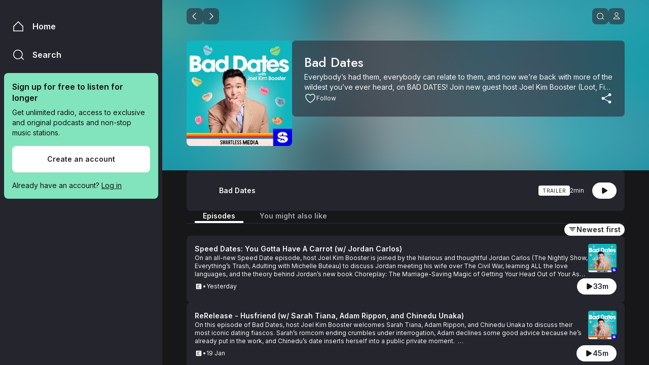

--- FILE ---
content_type: text/html; charset=utf-8
request_url: https://play.listnr.com/podcast/bad-dates-with-jameela-jamil
body_size: 21113
content:
<!DOCTYPE html><html prefix="og: https://ogp.me/ns#" data-sentry-element="Html" data-sentry-component="CustomDocument" data-sentry-source-file="_document.tsx"><head data-sentry-element="Head" data-sentry-source-file="_document.tsx"><meta charSet="utf-8"/><meta name="viewport" content="width=device-width, initial-scale=1, maximum-scale=1, user-scalable=no" data-sentry-element="meta" data-sentry-source-file="_app.tsx"/><meta property="og:site_name" content="LiSTNR" data-sentry-element="meta" data-sentry-source-file="_app.tsx"/><title>Bad Dates - Podcast on LiSTNR</title><meta name="description" content="Everybody’s had them, everybody can relate to them, and now we’re back with more of the wildest you’ve ever heard, on BAD DATES! Join new guest host Joel Kim Booster (Loot, Fire Island, Netflix) as he invites his favorite funny friends to share their most iconic dating fiascos. From the team behind the hit podcast SmartLess, BAD DATES will make you laugh a lot, cry a little, and cringe just enough. Because as we all know - the worst dates make the best stories. It’s a new host, but the same old mess! " data-sentry-element="meta" data-sentry-source-file="index.tsx"/><meta name="twitter:title" content="Bad Dates - Podcast on LiSTNR" data-sentry-element="meta" data-sentry-source-file="index.tsx"/><meta name="twitter:description" content="Everybody’s had them, everybody can relate to them, and now we’re back with more of the wildest you’ve ever heard, on BAD DATES! Join new guest host Joel Kim Booster (Loot, Fire Island, Netflix) as he invites his favorite funny friends to share their most iconic dating fiascos. From the team behind the hit podcast SmartLess, BAD DATES will make you laugh a lot, cry a little, and cringe just enough. Because as we all know - the worst dates make the best stories. It’s a new host, but the same old mess! " data-sentry-element="meta" data-sentry-source-file="index.tsx"/><meta name="twitter:card" content="summary_large_image" data-sentry-element="meta" data-sentry-source-file="index.tsx"/><meta property="og:type" content="website" data-sentry-element="meta" data-sentry-source-file="index.tsx"/><meta property="og:image" content="https://images.ctfassets.net/yxg7lydfj6tc/2YMj0HD7wIGw4w7nN2RIgd/1c81ca7b19bdfa2bdd4ff0f118e29d88/LISTNR_BAD-DATES_APP_SQUARE_3000x3000.jpg"/><meta name="twitter:image" content="https://images.ctfassets.net/yxg7lydfj6tc/2YMj0HD7wIGw4w7nN2RIgd/1c81ca7b19bdfa2bdd4ff0f118e29d88/LISTNR_BAD-DATES_APP_SQUARE_3000x3000.jpg"/><meta property="og:image:secure_url" content="https://images.ctfassets.net/yxg7lydfj6tc/2YMj0HD7wIGw4w7nN2RIgd/1c81ca7b19bdfa2bdd4ff0f118e29d88/LISTNR_BAD-DATES_APP_SQUARE_3000x3000.jpg"/><meta property="og:image:alt" content="Bad Dates - Podcast on LiSTNR"/><meta property="og:image:type" content="image/jpeg"/><meta property="og:image:width" content="1080"/><meta property="og:image:height" content="1080"/><meta property="og:url" content="https://play.listnr.com/podcast/bad-dates-with-jameela-jamil"/><meta property="og:title" content="Bad Dates"/><meta property="og:description" content="Everybody’s had them, everybody can relate to them, and now we’re back with more of the wildest you’ve ever heard, on BAD DATES! Join new guest host Joel Kim Booster (Loot, Fire Island, Netflix) as he invites his favorite funny friends to share their most iconic dating fiascos. From the team behind the hit podcast SmartLess, BAD DATES will make you laugh a lot, cry a little, and cringe just enough. Because as we all know - the worst dates make the best stories. It’s a new host, but the same old mess! "/><link rel="canonical" href="https://play.listnr.com/podcast/bad-dates-with-jameela-jamil"/><meta name="next-head-count" content="20"/><style data-styled="" data-styled-version="5.3.11">.jvEiqK{background-color:#FFFFFF;border-radius:26px;height:52px;border-radius:8px;padding:0 24px;min-width:200px;-webkit-box-pack:center;-webkit-justify-content:center;-ms-flex-pack:center;justify-content:center;-webkit-align-items:center;-webkit-box-align:center;-ms-flex-align:center;align-items:center;display:-webkit-box;display:-webkit-flex;display:-ms-flexbox;display:flex;cursor:pointer;-webkit-user-select:none;-moz-user-select:none;-ms-user-select:none;user-select:none;border:0;}/*!sc*/
.jvEiqK span{color:#24252D;}/*!sc*/
.jvEiqK path{fill:#24252D;}/*!sc*/
.jvEiqK svg circle{stroke:#17171A;}/*!sc*/
.jvEiqK svg path{fill:#17171A;}/*!sc*/
.jvEiqK .button-content{background-color:#17171A;}/*!sc*/
.jvEiqK:hover{opacity:0.9;}/*!sc*/
.jvEiqK:active{background-color:#A5A5AE;}/*!sc*/
.jvEiqK svg{width:20px;height:20px;}/*!sc*/
.hjuHJc{background-color:#FFFFFF;border-radius:18px;height:24px;min-width:80px;padding:0 8px;-webkit-box-pack:center;-webkit-justify-content:center;-ms-flex-pack:center;justify-content:center;-webkit-align-items:center;-webkit-box-align:center;-ms-flex-align:center;align-items:center;display:-webkit-box;display:-webkit-flex;display:-ms-flexbox;display:flex;cursor:pointer;-webkit-user-select:none;-moz-user-select:none;-ms-user-select:none;user-select:none;border:0;}/*!sc*/
.hjuHJc span{color:#24252D;}/*!sc*/
.hjuHJc path{fill:#24252D;}/*!sc*/
.hjuHJc svg circle{stroke:#17171A;}/*!sc*/
.hjuHJc svg path{fill:#17171A;}/*!sc*/
.hjuHJc .button-content{background-color:#17171A;}/*!sc*/
.hjuHJc:hover{opacity:0.9;}/*!sc*/
.hjuHJc:active{background-color:#A5A5AE;}/*!sc*/
.hjuHJc svg{width:16px;height:16px;}/*!sc*/
.liFqtG{background-color:#FFFFFF;background-color:rgba(255,255,255,0.25);border-radius:24px;height:32px;min-width:48px;padding:0 16px;-webkit-box-pack:center;-webkit-justify-content:center;-ms-flex-pack:center;justify-content:center;-webkit-align-items:center;-webkit-box-align:center;-ms-flex-align:center;align-items:center;display:-webkit-box;display:-webkit-flex;display:-ms-flexbox;display:flex;cursor:auto;-webkit-user-select:none;-moz-user-select:none;-ms-user-select:none;user-select:none;border:0;}/*!sc*/
.liFqtG span{color:#24252D;}/*!sc*/
.liFqtG path{fill:#24252D;}/*!sc*/
.liFqtG svg circle{stroke:#17171A;}/*!sc*/
.liFqtG svg path{fill:#17171A;}/*!sc*/
.liFqtG .button-content{background-color:#17171A;}/*!sc*/
.liFqtG span{color:#24252D;}/*!sc*/
.liFqtG svg path{fill:#24252D;}/*!sc*/
.liFqtG svg{width:16px;height:16px;}/*!sc*/
data-styled.g2[id="sc-3420368a-0"]{content:"jvEiqK,hjuHJc,liFqtG,"}/*!sc*/
.gVBJWS{display:-webkit-box;display:-webkit-flex;display:-ms-flexbox;display:flex;-webkit-flex-direction:row;-ms-flex-direction:row;flex-direction:row;gap:16px;-webkit-box-pack:center;-webkit-justify-content:center;-ms-flex-pack:center;justify-content:center;-webkit-align-items:center;-webkit-box-align:center;-ms-flex-align:center;align-items:center;}/*!sc*/
.dGUPOt{display:-webkit-box;display:-webkit-flex;display:-ms-flexbox;display:flex;-webkit-flex-direction:row;-ms-flex-direction:row;flex-direction:row;gap:8px;-webkit-box-pack:center;-webkit-justify-content:center;-ms-flex-pack:center;justify-content:center;-webkit-align-items:center;-webkit-box-align:center;-ms-flex-align:center;align-items:center;}/*!sc*/
.iNdnEM{display:-webkit-box;display:-webkit-flex;display:-ms-flexbox;display:flex;-webkit-flex-direction:row-reverse;-ms-flex-direction:row-reverse;flex-direction:row-reverse;gap:8px;-webkit-box-pack:center;-webkit-justify-content:center;-ms-flex-pack:center;justify-content:center;-webkit-align-items:center;-webkit-box-align:center;-ms-flex-align:center;align-items:center;}/*!sc*/
.iNdnEA{display:-webkit-box;display:-webkit-flex;display:-ms-flexbox;display:flex;-webkit-flex-direction:row-reverse;-ms-flex-direction:row-reverse;flex-direction:row-reverse;gap:4px;-webkit-box-pack:center;-webkit-justify-content:center;-ms-flex-pack:center;justify-content:center;-webkit-align-items:center;-webkit-box-align:center;-ms-flex-align:center;align-items:center;}/*!sc*/
data-styled.g3[id="sc-3420368a-1"]{content:"gVBJWS,dGUPOt,iNdnEM,iNdnEA,"}/*!sc*/
.jNOIpz{white-space:nowrap;color:#F6F7F8;}/*!sc*/
.nYvcL{white-space:nowrap;color:#141416;}/*!sc*/
data-styled.g4[id="sc-7e91dd5d-0"]{content:"jNOIpz,nYvcL,"}/*!sc*/
.dAXrJi{font-family:var(--inter-font),sans-serif;font-style:normal;font-weight:600;font-size:16px;line-height:22px;margin:0;white-space:nowrap;word-break:normal;}/*!sc*/
@media screen and (min-width:600px){.dAXrJi{font-family:var(--inter-font),sans-serif;font-style:normal;font-weight:600;font-size:16px;line-height:22px;}}/*!sc*/
@media screen and (min-width:961px){.dAXrJi{font-family:var(--inter-font),sans-serif;font-style:normal;font-weight:600;font-size:16px;line-height:22px;}}/*!sc*/
.fiEdoi{font-family:var(--inter-font),sans-serif;font-style:normal;font-weight:600;font-size:16px;line-height:22px;margin:0;white-space:pre-wrap;word-break:break-word;}/*!sc*/
@media screen and (min-width:600px){.fiEdoi{font-family:var(--inter-font),sans-serif;font-style:normal;font-weight:600;font-size:16px;line-height:22px;}}/*!sc*/
@media screen and (min-width:961px){.fiEdoi{font-family:var(--inter-font),sans-serif;font-style:normal;font-weight:600;font-size:16px;line-height:22px;}}/*!sc*/
.jaEHro{font-family:var(--inter-font),sans-serif;font-style:normal;font-weight:400;font-size:14px;line-height:20px;margin:0;white-space:pre-wrap;word-break:break-word;}/*!sc*/
@media screen and (min-width:600px){.jaEHro{font-family:var(--inter-font),sans-serif;font-style:normal;font-weight:400;font-size:14px;line-height:20px;}}/*!sc*/
@media screen and (min-width:961px){.jaEHro{font-family:var(--inter-font),sans-serif;font-style:normal;font-weight:400;font-size:14px;line-height:20px;}}/*!sc*/
.fvABcC{font-family:var(--inter-font),sans-serif;font-style:normal;font-weight:600;font-size:14px;line-height:20px;margin:0;white-space:nowrap;word-break:normal;}/*!sc*/
@media screen and (min-width:600px){.fvABcC{font-family:var(--inter-font),sans-serif;font-style:normal;font-weight:600;font-size:14px;line-height:20px;}}/*!sc*/
@media screen and (min-width:961px){.fvABcC{font-family:var(--inter-font),sans-serif;font-style:normal;font-weight:600;font-size:14px;line-height:20px;}}/*!sc*/
.jSjBxr{font-family:var(--inter-font),sans-serif;font-style:normal;font-weight:400;font-size:14px;line-height:20px;-webkit-text-decoration:underline;text-decoration:underline;margin:0;white-space:pre-wrap;word-break:break-word;}/*!sc*/
@media screen and (min-width:600px){.jSjBxr{font-family:var(--inter-font),sans-serif;font-style:normal;font-weight:400;font-size:14px;line-height:20px;-webkit-text-decoration:underline;text-decoration:underline;}}/*!sc*/
@media screen and (min-width:961px){.jSjBxr{font-family:var(--inter-font),sans-serif;font-style:normal;font-weight:400;font-size:14px;line-height:20px;-webkit-text-decoration:underline;text-decoration:underline;}}/*!sc*/
.btOrsf{font-family:var(--jost-font),sans-serif;font-style:normal;font-weight:500;font-size:26px;line-height:38px;margin:0;white-space:pre-wrap;word-break:break-word;}/*!sc*/
@media screen and (min-width:600px){.btOrsf{font-family:var(--jost-font),sans-serif;font-style:normal;font-weight:500;font-size:26px;line-height:38px;}}/*!sc*/
@media screen and (min-width:961px){.btOrsf{font-family:var(--jost-font),sans-serif;font-style:normal;font-weight:500;font-size:26px;line-height:38px;}}/*!sc*/
.jNlnon{font-family:var(--inter-font),sans-serif;font-style:normal;font-weight:400;font-size:12px;line-height:16px;margin:0;white-space:nowrap;word-break:normal;}/*!sc*/
@media screen and (min-width:600px){.jNlnon{font-family:var(--inter-font),sans-serif;font-style:normal;font-weight:400;font-size:12px;line-height:16px;}}/*!sc*/
@media screen and (min-width:961px){.jNlnon{font-family:var(--inter-font),sans-serif;font-style:normal;font-weight:400;font-size:12px;line-height:16px;}}/*!sc*/
data-styled.g5[id="sc-7e91dd5d-1"]{content:"dAXrJi,fiEdoi,jaEHro,fvABcC,jSjBxr,btOrsf,jNlnon,"}/*!sc*/
.jyrNtR{color:#F6F7F8;}/*!sc*/
data-styled.g6[id="sc-d49e0baf-0"]{content:"jyrNtR,"}/*!sc*/
.jLlcNR{display:block;display:-webkit-box;max-width:100%;padding:0;-webkit-box-orient:vertical;overflow:hidden;text-overflow:ellipsis;word-break:break-word;-webkit-line-clamp:2;line-clamp:2;}/*!sc*/
@media screen and (min-width:1321px){.jLlcNR{-webkit-line-clamp:2;line-clamp:2;}}/*!sc*/
data-styled.g7[id="sc-d49e0baf-1"]{content:"jLlcNR,"}/*!sc*/
.dxvcnc{font-family:var(--inter-font),sans-serif;font-style:normal;font-weight:400;font-size:14px;line-height:20px;-webkit-line-clamp:s:2px;l:2px;margin:0;white-space:pre-wrap;}/*!sc*/
@media screen and (min-width:600px){.dxvcnc{font-family:var(--inter-font),sans-serif;font-style:normal;font-weight:400;font-size:14px;line-height:20px;}}/*!sc*/
@media screen and (min-width:961px){.dxvcnc{font-family:var(--inter-font),sans-serif;font-style:normal;font-weight:400;font-size:14px;line-height:20px;}}/*!sc*/
data-styled.g8[id="sc-d49e0baf-2"]{content:"dxvcnc,"}/*!sc*/
.lnVKrk{display:-webkit-box;display:-webkit-flex;display:-ms-flexbox;display:flex;-webkit-box-pack:center;-webkit-justify-content:center;-ms-flex-pack:center;justify-content:center;-webkit-align-items:center;-webkit-box-align:center;-ms-flex-align:center;align-items:center;}/*!sc*/
data-styled.g16[id="sc-8f6757ed-1"]{content:"lnVKrk,"}/*!sc*/
.hNEOfd{box-sizing:border-box;}/*!sc*/
data-styled.g18[id="src__Box-sc-1sbtrzs-0"]{content:"hNEOfd,"}/*!sc*/
.eqdOIn{display:-webkit-box;display:-webkit-flex;display:-ms-flexbox;display:flex;}/*!sc*/
data-styled.g19[id="src__Flex-sc-1sbtrzs-1"]{content:"eqdOIn,"}/*!sc*/
.jjvegK{display:-webkit-box;display:-webkit-flex;display:-ms-flexbox;display:flex;gap:16px;cursor:pointer;}/*!sc*/
.jjvegK:hover{opacity:0.9;-webkit-transition:-webkit-transform 0.1s ease-in-out;-webkit-transition:transform 0.1s ease-in-out;transition:transform 0.1s ease-in-out;}/*!sc*/
.jjvegK a{width:100%;}/*!sc*/
data-styled.g24[id="sc-9cebc487-0"]{content:"jjvegK,"}/*!sc*/
.bAFOYU{display:-webkit-box;display:-webkit-flex;display:-ms-flexbox;display:flex;margin-left:auto;width:56px;height:56px;position:relative;border-radius:4px;cursor:pointer;}/*!sc*/
.bAFOYU a{width:100%;-webkit-text-decoration:none;text-decoration:none;}/*!sc*/
.bAFOYU img{object-fit:contain;border-radius:4px;width:56px;height:56px;aspect-ratio:1/1;}/*!sc*/
data-styled.g25[id="sc-9cebc487-1"]{content:"bAFOYU,"}/*!sc*/
.jYntzq{display:-webkit-box;display:-webkit-flex;display:-ms-flexbox;display:flex;gap:8px;-webkit-align-items:center;-webkit-box-align:center;-ms-flex-align:center;align-items:center;cursor:pointer;pointer-events:auto;opacity:1;}/*!sc*/
.jYntzq:hover{-webkit-transition:-webkit-transform 0.1s ease-in-out;-webkit-transition:transform 0.1s ease-in-out;transition:transform 0.1s ease-in-out;}/*!sc*/
.jYntzq svg{width:24px;height:24px;}/*!sc*/
.jYntzq path{fill:#F6F7F8;}/*!sc*/
data-styled.g27[id="sc-481d9d55-0"]{content:"jYntzq,"}/*!sc*/
.kTnmNY{width:100%;-webkit-flex-direction:column;-ms-flex-direction:column;flex-direction:column;-webkit-align-items:flex-start;-webkit-box-align:flex-start;-ms-flex-align:flex-start;align-items:flex-start;gap:16px;padding:16px;border-radius:8px;position:relative;background-color:#24252D;z-index:1;}/*!sc*/
.kTnmNY path{fill:#FFFFFF;}/*!sc*/
data-styled.g28[id="sc-965093a-0"]{content:"kTnmNY,"}/*!sc*/
.egDWUl{width:100%;-webkit-align-items:flex-start;-webkit-box-align:flex-start;-ms-flex-align:flex-start;align-items:flex-start;gap:16px;}/*!sc*/
data-styled.g29[id="sc-965093a-1"]{content:"egDWUl,"}/*!sc*/
.dJfGYy{width:100%;-webkit-flex-direction:column;-ms-flex-direction:column;flex-direction:column;-webkit-align-items:flex-start;-webkit-box-align:flex-start;-ms-flex-align:flex-start;align-items:flex-start;gap:4px;-webkit-flex:1 0 0;-ms-flex:1 0 0;flex:1 0 0;}/*!sc*/
.dJfGYy:hover{opacity:0.9;-webkit-transition:-webkit-transform 0.1s ease-in-out;-webkit-transition:transform 0.1s ease-in-out;transition:transform 0.1s ease-in-out;}/*!sc*/
.dJfGYy a{width:100%;cursor:pointer;}/*!sc*/
data-styled.g30[id="sc-965093a-2"]{content:"dJfGYy,"}/*!sc*/
.efieMQ{width:100%;gap:24px;-webkit-align-items:center;-webkit-box-align:center;-ms-flex-align:center;align-items:center;}/*!sc*/
.efieMQ button{margin-left:auto;}/*!sc*/
data-styled.g32[id="sc-aaadbb62-0"]{content:"efieMQ,"}/*!sc*/
.eGgcro button{cursor:pointer;min-width:66px;gap:4px;background-color:#2C2F3A;}/*!sc*/
data-styled.g33[id="sc-aaadbb62-1"]{content:"eGgcro,"}/*!sc*/
.dsNdxf{gap:8px;overflow:hidden;}/*!sc*/
data-styled.g35[id="sc-aaadbb62-3"]{content:"dsNdxf,"}/*!sc*/
.iYxPAo{margin-left:auto;}/*!sc*/
data-styled.g36[id="sc-aaadbb62-4"]{content:"iYxPAo,"}/*!sc*/
.iqlRiO{width:112px;height:16px;border-radius:2px;-webkit-animation:dKxsMR 1.5s ease-in infinite;animation:dKxsMR 1.5s ease-in infinite;}/*!sc*/
.bPjXtd{width:85%;height:20px;border-radius:2px;-webkit-animation:dKxsMR 1.5s ease-in infinite;animation:dKxsMR 1.5s ease-in infinite;}/*!sc*/
.dGiwWW{width:100%;height:32px;border-radius:2px;-webkit-animation:dKxsMR 1.5s ease-in infinite;animation:dKxsMR 1.5s ease-in infinite;}/*!sc*/
.dtqbhX{width:100%;aspect-ratio:1;border-radius:4px;-webkit-animation:dKxsMR 1.5s ease-in infinite;animation:dKxsMR 1.5s ease-in infinite;}/*!sc*/
.ddcyrr{width:100%;height:4px;border-radius:2px;-webkit-animation:dKxsMR 1.5s ease-in infinite;animation:dKxsMR 1.5s ease-in infinite;}/*!sc*/
.cgXdhC{width:160px;height:20px;border-radius:2px;-webkit-animation:dKxsMR 1.5s ease-in infinite;animation:dKxsMR 1.5s ease-in infinite;}/*!sc*/
data-styled.g44[id="sc-d08057d0-0"]{content:"iqlRiO,bPjXtd,dGiwWW,dtqbhX,ddcyrr,cgXdhC,"}/*!sc*/
.laHGvn{cursor:pointer;position:relative;padding:0 16px;-webkit-align-items:flex-start;-webkit-box-align:flex-start;-ms-flex-align:flex-start;align-items:flex-start;}/*!sc*/
.laHGvn span{color:#F6F7F8;}/*!sc*/
.cIanNo{cursor:pointer;position:relative;padding:0 16px;-webkit-align-items:flex-start;-webkit-box-align:flex-start;-ms-flex-align:flex-start;align-items:flex-start;}/*!sc*/
.cIanNo span{color:#A5A5AE;}/*!sc*/
data-styled.g108[id="sc-4a03d3e9-0"]{content:"laHGvn,cIanNo,"}/*!sc*/
.Olhox{display:-webkit-box;display:-webkit-flex;display:-ms-flexbox;display:flex;min-width:96px;-webkit-flex-direction:column;-ms-flex-direction:column;flex-direction:column;-webkit-align-items:center;-webkit-box-align:center;-ms-flex-align:center;align-items:center;gap:16px;}/*!sc*/
data-styled.g109[id="sc-4a03d3e9-1"]{content:"Olhox,"}/*!sc*/
.kEpLXQ{width:100%;display:block;height:4px;background:#FFFFFF;}/*!sc*/
.ihyhmn{width:100%;display:block;height:4px;}/*!sc*/
data-styled.g110[id="sc-4a03d3e9-2"]{content:"kEpLXQ,ihyhmn,"}/*!sc*/
.dpQhDM{display:-webkit-box;display:-webkit-flex;display:-ms-flexbox;display:flex;padding:0;-webkit-flex-direction:column;-ms-flex-direction:column;flex-direction:column;gap:16px;}/*!sc*/
@media screen and (min-width:600px){.dpQhDM{gap:24px;}}/*!sc*/
data-styled.g111[id="sc-cac3b6f9-0"]{content:"dpQhDM,"}/*!sc*/
.fsUTXA{width:100%;height:1px;background:#2C2F3A;}/*!sc*/
data-styled.g112[id="sc-cac3b6f9-1"]{content:"fsUTXA,"}/*!sc*/
.aFxqh{display:-webkit-box;display:-webkit-flex;display:-ms-flexbox;display:flex;-webkit-align-items:center;-webkit-box-align:center;-ms-flex-align:center;align-items:center;-webkit-box-pack:center;-webkit-justify-content:center;-ms-flex-pack:center;justify-content:center;padding:8px;border-radius:8px;background-color:rgba(44,47,58,0.64);cursor:pointer;width:32px;height:32px;text-align:center;line-height:0;}/*!sc*/
.aFxqh:hover{opacity:0.9;-webkit-transition:-webkit-transform 0.1s ease-in-out;-webkit-transition:transform 0.1s ease-in-out;transition:transform 0.1s ease-in-out;}/*!sc*/
.aFxqh svg{margin:0;padding:0;width:16px;height:16px;display:block;line-height:0;vertical-align:middle;}/*!sc*/
.aFxqh svg path{fill:#FFFFFF;}/*!sc*/
data-styled.g118[id="sc-30cf1453-0"]{content:"aFxqh,"}/*!sc*/
.YnRPq{display:block;width:100%;height:100%;}/*!sc*/
@media screen and (min-width:961px){.YnRPq{display:none;}}/*!sc*/
data-styled.g121[id="sc-5e62fb2d-2"]{content:"YnRPq,"}/*!sc*/
.cFZOTg{display:none;}/*!sc*/
@media screen and (min-width:961px){.cFZOTg{display:block;}}/*!sc*/
data-styled.g124[id="sc-5e62fb2d-5"]{content:"cFZOTg,"}/*!sc*/
.ipknWB{width:100%;display:grid;direction:ltr;gap:16px;grid-template-columns:repeat(4,1fr);}/*!sc*/
@media screen and (min-width:600px){.ipknWB{grid-template-columns:repeat(8,1fr);gap:16px;}}/*!sc*/
@media screen and (min-width:961px){.ipknWB{grid-template-columns:repeat(6,1fr);gap:24px;}}/*!sc*/
@media screen and (min-width:1089px){.ipknWB{-webkit-column-gap:24px;column-gap:24px;grid-template-columns:repeat(8,1fr);}}/*!sc*/
@media screen and (min-width:1321px){.ipknWB{-webkit-column-gap:24px;column-gap:24px;grid-template-columns:repeat(10,1fr);}}/*!sc*/
@media screen and (min-width:1553px){.ipknWB{-webkit-column-gap:24px;column-gap:24px;grid-template-columns:repeat(12,1fr);}}/*!sc*/
@media screen and (min-width:1785px){.ipknWB{-webkit-column-gap:24px;column-gap:24px;grid-template-columns:repeat(14,1fr);}}/*!sc*/
@media screen and (min-width:2017px){.ipknWB{-webkit-column-gap:24px;column-gap:24px;grid-template-columns:repeat(16,1fr);}}/*!sc*/
@media screen and (min-width:2248px){.ipknWB{-webkit-column-gap:24px;column-gap:24px;grid-template-columns:repeat(16,1fr);}}/*!sc*/
data-styled.g156[id="sc-424fe52-0"]{content:"ipknWB,"}/*!sc*/
.hutLZo{position:relative;direction:ltr;color:black;width:100%;height:100%;display:inline-block;grid-column:auto / span 4;}/*!sc*/
@media screen and (min-width:600px){.hutLZo{display:inline-block;grid-column:auto / span 8;}}/*!sc*/
@media screen and (min-width:961px){.hutLZo{display:inline-block;grid-column:auto / span 6;}}/*!sc*/
@media screen and (min-width:1089px){.hutLZo{display:inline-block;grid-column:auto / span 8;}}/*!sc*/
@media screen and (min-width:1321px){.hutLZo{display:inline-block;grid-column:auto / span 10;}}/*!sc*/
@media screen and (min-width:1553px){.hutLZo{display:inline-block;grid-column:auto / span 12;}}/*!sc*/
@media screen and (min-width:1785px){.hutLZo{display:inline-block;grid-column:auto / span 14;}}/*!sc*/
@media screen and (min-width:2017px){.hutLZo{display:inline-block;grid-column:auto / span 16;}}/*!sc*/
@media screen and (min-width:2248px){.hutLZo{display:inline-block;grid-column:auto / span 16;}}/*!sc*/
data-styled.g157[id="sc-424fe52-1"]{content:"hutLZo,"}/*!sc*/
.iTazJi{width:100%;grid-column:auto / span 4;}/*!sc*/
@media screen and (min-width:600px){.iTazJi{grid-column:auto / span 8;}}/*!sc*/
@media screen and (min-width:961px){.iTazJi{grid-column:auto / span 6;}}/*!sc*/
@media screen and (min-width:1089px){.iTazJi{grid-column:auto / span 8;}}/*!sc*/
@media screen and (min-width:1321px){.iTazJi{grid-column:auto / span 10;}}/*!sc*/
@media screen and (min-width:1553px){.iTazJi{grid-column:auto / span 12;}}/*!sc*/
@media screen and (min-width:1785px){.iTazJi{grid-column:auto / span 14;}}/*!sc*/
@media screen and (min-width:2017px){.iTazJi{grid-column:auto / span 16;}}/*!sc*/
@media screen and (min-width:2248px){.iTazJi{grid-column:auto / span 16;}}/*!sc*/
.kUbYJi{width:100%;grid-column:1 / span 4;}/*!sc*/
@media screen and (min-width:600px){.kUbYJi{grid-column:1 / span 8;}}/*!sc*/
@media screen and (min-width:961px){.kUbYJi{grid-column:1 / span 6;}}/*!sc*/
@media screen and (min-width:1089px){.kUbYJi{grid-column:1 / span 8;}}/*!sc*/
@media screen and (min-width:1321px){.kUbYJi{grid-column:2 / span 8;}}/*!sc*/
@media screen and (min-width:1553px){.kUbYJi{grid-column:3 / span 8;}}/*!sc*/
@media screen and (min-width:1785px){.kUbYJi{grid-column:4 / span 8;}}/*!sc*/
@media screen and (min-width:2017px){.kUbYJi{grid-column:5 / span 8;}}/*!sc*/
@media screen and (min-width:2248px){.kUbYJi{grid-column:/ span 8;}}/*!sc*/
data-styled.g158[id="sc-424fe52-2"]{content:"iTazJi,kUbYJi,"}/*!sc*/
.bXwCtW{background-color:none;width:100%;height:100%;margin:0 16px;-webkit-box-pack:center;-webkit-justify-content:center;-ms-flex-pack:center;justify-content:center;}/*!sc*/
@media screen and (min-width:600px){.bXwCtW{background-color:none;margin:0 24px;}}/*!sc*/
@media screen and (min-width:961px){.bXwCtW{background-color:none;margin:0 48px;}}/*!sc*/
@media screen and (min-width:1089px){.bXwCtW{background-color:none;margin:0 48px;}}/*!sc*/
@media screen and (min-width:1321px){.bXwCtW{background-color:none;margin:0 48px;}}/*!sc*/
@media screen and (min-width:1553px){.bXwCtW{background-color:none;margin:0 48px;}}/*!sc*/
@media screen and (min-width:1785px){.bXwCtW{background-color:none;margin:0 48px;}}/*!sc*/
@media screen and (min-width:2017px){.bXwCtW{background-color:none;margin:0 48px;}}/*!sc*/
@media screen and (min-width:2248px){.bXwCtW{background-color:none;width:calc(1832px - 0px);margin:0 auto;}}/*!sc*/
data-styled.g160[id="sc-16c8a8b8-0"]{content:"bXwCtW,"}/*!sc*/
.dfyaHP{width:100%;}/*!sc*/
data-styled.g161[id="sc-16c8a8b8-1"]{content:"dfyaHP,"}/*!sc*/
.fMBIsf{position:absolute;top:0;left:0;width:100%;height:100%;-webkit-filter:blur(40px);filter:blur(40px);background:url(https://images.ctfassets.net/yxg7lydfj6tc/2YMj0HD7wIGw4w7nN2RIgd/1c81ca7b19bdfa2bdd4ff0f118e29d88/LISTNR_BAD-DATES_APP_SQUARE_3000x3000.jpg?w=930&h=930&fit=fill) center/cover;opacity:0.5;-webkit-transform:scale(1.2);-ms-transform:scale(1.2);transform:scale(1.2);}/*!sc*/
data-styled.g162[id="sc-f0bf6508-0"]{content:"fMBIsf,"}/*!sc*/
.bLFjbO{position:absolute;top:0;left:0;width:100%;height:100%;background-color:#208096;}/*!sc*/
data-styled.g163[id="sc-f0bf6508-1"]{content:"bLFjbO,"}/*!sc*/
.eQwlME{width:100%;height:100%;z-index:1;padding:72px 0 32px 0;}/*!sc*/
@media screen and (min-width:600px){.eQwlME{padding:88px 0 48px 0;}}/*!sc*/
@media screen and (min-width:961px){.eQwlME{padding:80px 0 48px 0;}}/*!sc*/
data-styled.g164[id="sc-f0bf6508-2"]{content:"eQwlME,"}/*!sc*/
.kZRhai{position:relative;display:-webkit-box;display:-webkit-flex;display:-ms-flexbox;display:flex;-webkit-align-items:center;-webkit-box-align:center;-ms-flex-align:center;align-items:center;-webkit-box-pack:center;-webkit-justify-content:center;-ms-flex-pack:center;justify-content:center;overflow:hidden;margin-top:-40px;margin-left:-16px;width:calc(100% + 16px + 16px);}/*!sc*/
@media screen and (min-width:600px){.kZRhai{margin-left:-24px;width:calc(100% + 24px + 24px);}}/*!sc*/
@media screen and (min-width:961px){.kZRhai{margin-top:-64px;margin-left:-48px;width:calc(100% + 48px + 48px);}}/*!sc*/
@media screen and (min-width:2248px){.kZRhai{margin-left:0;width:calc(100vw - 320px - 0px);-webkit-transform:translateX(calc(-1 * (100vw - 2152px) / 2));-ms-transform:translateX(calc(-1 * (100vw - 2152px) / 2));transform:translateX(calc(-1 * (100vw - 2152px) / 2));}}/*!sc*/
data-styled.g165[id="sc-87cd0675-0"]{content:"kZRhai,"}/*!sc*/
.fVDalD{position:relative;display:-webkit-box;display:-webkit-flex;display:-ms-flexbox;display:flex;}/*!sc*/
data-styled.g180[id="sc-cdca190a-0"]{content:"fVDalD,"}/*!sc*/
.brtzyg{-webkit-transition-property:opacity,-webkit-transform;-webkit-transition-property:opacity,transform;transition-property:opacity,transform;-webkit-transition-duration:400ms;transition-duration:400ms;-webkit-transform:translateY(20px);-ms-transform:translateY(20px);transform:translateY(20px);opacity:0;}/*!sc*/
data-styled.g279[id="sc-12d269d8-0"]{content:"brtzyg,"}/*!sc*/
:root{--inter-font:'__Inter_f367f3','__Inter_Fallback_f367f3';--jost-font:'__Jost_4635eb','__Jost_Fallback_4635eb';overflow-y:hidden;}/*!sc*/
*,*::after,*::before{box-sizing:border-box;}/*!sc*/
html{-webkit-text-size-adjust:100%;font-family:ui-sans-serif,system-ui,-apple-system,BlinkMacSystemFont,Segoe UI,Roboto,Helvetica Neue,Arial,Noto Sans,sans-serif, Apple Color Emoji,Segoe UI Emoji,Segoe UI Symbol,Noto Color Emoji;line-height:1.5;tab-size:4;-webkit-scroll-behavior:smooth;-moz-scroll-behavior:smooth;-ms-scroll-behavior:smooth;scroll-behavior:smooth;overflow-y:auto;}/*!sc*/
body{background-color:#17171A;color:#F6F7F8;margin:0;padding:0;-webkit-transition:background-color,0.25s linear;transition:background-color,0.25s linear;}/*!sc*/
input:-webkit-autofill,input:-webkit-autofill:hover,input:-webkit-autofill:focus,input:-webkit-autofill:active{-webkit-box-shadow:0 0 0 1000px #17171A inset;-webkit-text-fill-color:#F6F7F8 !important;}/*!sc*/
a{color:inherit;-webkit-text-decoration:none;text-decoration:none;}/*!sc*/
.slick-slider{position:relative;display:block;box-sizing:border-box;-webkit-user-select:none;-moz-user-select:none;-ms-user-select:none;-webkit-user-select:none;-moz-user-select:none;-ms-user-select:none;user-select:none;-webkit-touch-callout:none;-khtml-user-select:none;-ms-touch-action:pan-y;touch-action:pan-y;-webkit-tap-highlight-color:transparent;}/*!sc*/
.slick-list{position:relative;display:block;overflow:hidden;margin:0;padding:0;}/*!sc*/
.slick-list:focus{outline:none;}/*!sc*/
.slick-list.dragging{cursor:pointer;cursor:hand;}/*!sc*/
.slick-slider .slick-track,.slick-slider .slick-list{-webkit-transform:translate3d(0,0,0);-moz-transform:translate3d(0,0,0);-ms-transform:translate3d(0,0,0);-o-transform:translate3d(0,0,0);-webkit-transform:translate3d(0,0,0);-ms-transform:translate3d(0,0,0);transform:translate3d(0,0,0);}/*!sc*/
.slick-track{position:relative;top:0;left:0;width:100000px !important;display:block;margin-right:auto;}/*!sc*/
.slick-track:before,.slick-track:after{display:table;content:'';}/*!sc*/
.slick-track:after{clear:both;}/*!sc*/
.slick-loading .slick-track{visibility:hidden;}/*!sc*/
.slick-slide{display:none;float:left;height:100%;min-height:1px;}/*!sc*/
.slick-slide *{outline:none;}/*!sc*/
[dir='rtl'] .slick-slide{float:right;}/*!sc*/
.slick-slide img{display:block;}/*!sc*/
.slick-slide.slick-loading img{display:none;}/*!sc*/
.slick-slide.dragging img{pointer-events:none;}/*!sc*/
.slick-initialized .slick-slide{display:block;}/*!sc*/
.slick-loading .slick-slide{visibility:hidden;}/*!sc*/
.slick-vertical .slick-slide{display:block;height:auto;border:1px solid transparent;}/*!sc*/
.slick-arrow.slick-hidden{display:none;}/*!sc*/
.slick-prev{display:none !important;}/*!sc*/
.slick-next{display:none !important;}/*!sc*/
input:-webkit-autofill,input:-webkit-autofill:hover,input:-webkit-autofill:focus,input:-webkit-autofill:active{-webkit-box-shadow:0 0 0 1000px #2C2F3A inset !important;-webkit-text-fill-color:#F6F7F8 !important;-webkit-transition:background-color 5000s;transition:background-color 5000s;caret-color:#F6F7F8;}/*!sc*/
data-styled.g296[id="sc-global-iJlNEm1"]{content:"sc-global-iJlNEm1,"}/*!sc*/
.enIkSe{display:-webkit-box;display:-webkit-flex;display:-ms-flexbox;display:flex;-webkit-flex-direction:column;-ms-flex-direction:column;flex-direction:column;-webkit-box-pack:justify;-webkit-justify-content:space-between;-ms-flex-pack:justify;justify-content:space-between;width:24px;height:24px;background:transparent;border:none;cursor:pointer;padding:6px 3px;z-index:10;}/*!sc*/
.enIkSe:focus{outline:none;}/*!sc*/
.enIkSe div{width:100%;height:1.5px;background:#FFFFFF;border-radius:10px;-webkit-transition:all 0.2s linear;transition:all 0.2s linear;position:relative;-webkit-transform-origin:1px;-ms-transform-origin:1px;transform-origin:1px;}/*!sc*/
.enIkSe div:first-child{-webkit-transform:rotate(0);-ms-transform:rotate(0);transform:rotate(0);}/*!sc*/
.enIkSe div:nth-child(2){-webkit-transform:rotate(0);-ms-transform:rotate(0);transform:rotate(0);}/*!sc*/
.enIkSe div:nth-child(3){opacity:1;}/*!sc*/
data-styled.g301[id="sc-cb5e990d-0"]{content:"enIkSe,"}/*!sc*/
.fhKIGL{display:-webkit-box;display:-webkit-flex;display:-ms-flexbox;display:flex;-webkit-flex:1;-ms-flex:1;flex:1;height:100vh;overflow:hidden;}/*!sc*/
data-styled.g306[id="sc-ec87b90c-0"]{content:"fhKIGL,"}/*!sc*/
.cuXZsZ{margin:0;-webkit-flex:2;-ms-flex:2;flex:2;position:relative;width:100vw;overflow:hidden auto;}/*!sc*/
data-styled.g307[id="sc-ec87b90c-1"]{content:"cuXZsZ,"}/*!sc*/
.hmaSXB{display:-webkit-box;display:-webkit-flex;display:-ms-flexbox;display:flex;gap:16px;}/*!sc*/
data-styled.g341[id="sc-77e575ff-0"]{content:"hmaSXB,"}/*!sc*/
.vrgCO{width:100%;-webkit-backdrop-filter:none;backdrop-filter:none;-webkit-transition:background-color 0.3s ease;transition:background-color 0.3s ease;}/*!sc*/
data-styled.g342[id="sc-77e575ff-1"]{content:"vrgCO,"}/*!sc*/
.CFiAS{width:100%;display:-webkit-box;display:-webkit-flex;display:-ms-flexbox;display:flex;-webkit-align-items:center;-webkit-box-align:center;-ms-flex-align:center;align-items:center;-webkit-box-pack:justify;-webkit-justify-content:space-between;-ms-flex-pack:justify;justify-content:space-between;padding:8px 0;height:64px;gap:16px;}/*!sc*/
data-styled.g343[id="sc-77e575ff-2"]{content:"CFiAS,"}/*!sc*/
.gYDikB{display:-webkit-box;display:-webkit-flex;display:-ms-flexbox;display:flex;gap:16px;}/*!sc*/
.gYDikB > svg{width:16px;height:16px;}/*!sc*/
data-styled.g344[id="sc-77e575ff-3"]{content:"gYDikB,"}/*!sc*/
.jcOcRZ{-webkit-box-pack:end;-webkit-justify-content:flex-end;-ms-flex-pack:end;justify-content:flex-end;display:-webkit-box;display:-webkit-flex;display:-ms-flexbox;display:flex;width:100%;}/*!sc*/
data-styled.g357[id="sc-b1e0a09b-1"]{content:"jcOcRZ,"}/*!sc*/
.eZGnkO{position:relative;border-radius:8px;overflow:hidden;width:240px;height:240px;}/*!sc*/
@media screen and (min-width:961px){.eZGnkO{width:208px;height:208px;}}/*!sc*/
.eZGnkO img{width:100%;height:100%;}/*!sc*/
data-styled.g364[id="sc-f3373fed-0"]{content:"eZGnkO,"}/*!sc*/
.iqnDnu{display:-webkit-box;display:-webkit-flex;display:-ms-flexbox;display:flex;-webkit-flex-direction:column;-ms-flex-direction:column;flex-direction:column;width:100%;-webkit-align-items:center;-webkit-box-align:center;-ms-flex-align:center;align-items:center;padding:24px;gap:16px;border-radius:8px;background-color:rgba(44,47,58,0.64);-webkit-backdrop-filter:blur(20px);backdrop-filter:blur(20px);}/*!sc*/
data-styled.g365[id="sc-e9944af7-0"]{content:"iqnDnu,"}/*!sc*/
.lauGzk{display:-webkit-box;display:-webkit-flex;display:-ms-flexbox;display:flex;-webkit-flex-direction:column;-ms-flex-direction:column;flex-direction:column;gap:8px;width:100%;cursor:pointer;-webkit-transition:all 0.3s ease-in-out;transition:all 0.3s ease-in-out;}/*!sc*/
.lauGzk:hover{opacity:0.9;}/*!sc*/
data-styled.g366[id="sc-e9944af7-1"]{content:"lauGzk,"}/*!sc*/
.feAvrF{width:100%;display:-webkit-box;display:-webkit-flex;display:-ms-flexbox;display:flex;-webkit-box-pack:justify;-webkit-justify-content:space-between;-ms-flex-pack:justify;justify-content:space-between;}/*!sc*/
data-styled.g367[id="sc-e9944af7-2"]{content:"feAvrF,"}/*!sc*/
.juwUXj{cursor:pointer;-webkit-transition:all 0.3s ease-in-out;transition:all 0.3s ease-in-out;}/*!sc*/
.juwUXj:hover{opacity:0.9;}/*!sc*/
data-styled.g368[id="sc-e9944af7-3"]{content:"juwUXj,"}/*!sc*/
.kKEroT{display:-webkit-box;display:-webkit-flex;display:-ms-flexbox;display:flex;-webkit-flex-direction:column;-ms-flex-direction:column;flex-direction:column;gap:24px;-webkit-align-items:center;-webkit-box-align:center;-ms-flex-align:center;align-items:center;height:100%;}/*!sc*/
@media screen and (min-width:1089px){.kKEroT{-webkit-flex-direction:row;-ms-flex-direction:row;flex-direction:row;-webkit-align-items:start;-webkit-box-align:start;-ms-flex-align:start;align-items:start;}}/*!sc*/
data-styled.g369[id="sc-2169d28a-0"]{content:"kKEroT,"}/*!sc*/
.gtHAMU{display:-webkit-box;display:-webkit-flex;display:-ms-flexbox;display:flex;-webkit-flex:1;-ms-flex:1;flex:1;height:100%;-webkit-align-items:center;-webkit-box-align:center;-ms-flex-align:center;align-items:center;}/*!sc*/
data-styled.g370[id="sc-2169d28a-1"]{content:"gtHAMU,"}/*!sc*/
.kahnkG{display:-webkit-box;display:-webkit-flex;display:-ms-flexbox;display:flex;width:100%;-webkit-flex-direction:column;-ms-flex-direction:column;flex-direction:column;gap:16px;}/*!sc*/
@media screen and (min-width:600px){.kahnkG{gap:24px;}}/*!sc*/
data-styled.g375[id="sc-e38e3ce8-0"]{content:"kahnkG,"}/*!sc*/
.ccWBww{display:-webkit-box;display:-webkit-flex;display:-ms-flexbox;display:flex;width:100%;position:relative;padding:8px 16px;-webkit-align-items:center;-webkit-box-align:center;-ms-flex-align:center;align-items:center;gap:24px;-webkit-backdrop-filter:blur(12px);backdrop-filter:blur(12px);background-color:rgba(23,23,26,0.72);}/*!sc*/
data-styled.g388[id="sc-acaf2449-0"]{content:"ccWBww,"}/*!sc*/
.ejRvxG{z-index:101;}/*!sc*/
.ejRvxG a{-webkit-text-decoration:none;text-decoration:none;line-height:normal;}/*!sc*/
.ejRvxG svg{width:106px;height:20px;}/*!sc*/
.ejRvxG svg path{fill:#FFFFFF;}/*!sc*/
data-styled.g389[id="sc-acaf2449-1"]{content:"ejRvxG,"}/*!sc*/
.dOJLlc{display:-webkit-box;display:-webkit-flex;display:-ms-flexbox;display:flex;gap:24px;margin-left:auto;z-index:101;}/*!sc*/
data-styled.g390[id="sc-acaf2449-2"]{content:"dOJLlc,"}/*!sc*/
.ghhdYy{position:absolute;top:100%;left:50%;-webkit-transform:translateX(-50%);-ms-transform:translateX(-50%);transform:translateX(-50%);margin-top:8px;z-index:90;max-width:90vw;width:-webkit-max-content;width:-moz-max-content;width:max-content;min-width:min(280px,90vw);}/*!sc*/
data-styled.g391[id="sc-acaf2449-3"]{content:"ghhdYy,"}/*!sc*/
.jjDzVD{display:-webkit-box;display:-webkit-flex;display:-ms-flexbox;display:flex;position:absolute;z-index:99;top:-100vh;left:0;width:100%;height:100vh;background:rgba(23,23,26,92%);-webkit-transition:-webkit-transform 0.3s ease-in-out;-webkit-transition:transform 0.3s ease-in-out;transition:transform 0.3s ease-in-out;-webkit-transform:translateY(0);-ms-transform:translateY(0);transform:translateY(0);}/*!sc*/
@media screen and (min-width:600px){.jjDzVD{top:42px;left:100%;-webkit-box-pack:end;-webkit-justify-content:flex-end;-ms-flex-pack:end;justify-content:flex-end;-webkit-transform:translateX(0);-ms-transform:translateX(0);transform:translateX(0);}}/*!sc*/
data-styled.g392[id="sc-acaf2449-4"]{content:"jjDzVD,"}/*!sc*/
.WQZjn{position:-webkit-sticky;position:sticky;top:0;width:100%;z-index:101;}/*!sc*/
@media screen and (min-width:961px){.WQZjn{z-index:87;}}/*!sc*/
data-styled.g393[id="sc-2a6c7c1c-0"]{content:"WQZjn,"}/*!sc*/
.gRQYfO{background-color:#81E4BD;border-radius:8px;padding:16px;}/*!sc*/
.gRQYfO > h3{font-size:16px;font-style:normal;font-weight:600;line-height:22px;}/*!sc*/
@media screen and (min-width:0){.gRQYfO{margin:24px 16px;}}/*!sc*/
@media screen and (min-width:600px){.gRQYfO{margin:8px 0;}}/*!sc*/
data-styled.g398[id="sc-4e7c9ca6-0"]{content:"gRQYfO,"}/*!sc*/
.cmamOi{padding-bottom:8px;}/*!sc*/
data-styled.g399[id="sc-4e7c9ca6-1"]{content:"cmamOi,"}/*!sc*/
.hyrtUZ{display:-webkit-box;display:-webkit-flex;display:-ms-flexbox;display:flex;-webkit-flex-direction:row;-ms-flex-direction:row;flex-direction:row;}/*!sc*/
data-styled.g400[id="sc-4e7c9ca6-2"]{content:"hyrtUZ,"}/*!sc*/
.gaHHqe{margin:16px 0;}/*!sc*/
.gaHHqe > button{width:100%;}/*!sc*/
data-styled.g402[id="sc-4e7c9ca6-4"]{content:"gaHHqe,"}/*!sc*/
.hPcRlJ{display:-webkit-box;display:-webkit-flex;display:-ms-flexbox;display:flex;background-color:#24252D;width:100%;-webkit-flex-direction:column;-ms-flex-direction:column;flex-direction:column;}/*!sc*/
@media screen and (min-width:0){.hPcRlJ{height:100vh;padding-top:56px;padding-bottom:24px;}}/*!sc*/
@media screen and (min-width:600px){.hPcRlJ{height:calc(100vh - 40px);width:50%;padding:24px;}}/*!sc*/
@media screen and (min-width:961px){.hPcRlJ{width:320px;height:100vh;margin-top:0;gap:8px;padding-right:8px;padding-left:8px;padding-bottom:24px;}}/*!sc*/
data-styled.g421[id="sc-65f31657-0"]{content:"hPcRlJ,"}/*!sc*/
.bmUcG{padding:8px 0;}/*!sc*/
@media screen and (min-width:961px){.bmUcG{padding:0;}}/*!sc*/
data-styled.g422[id="sc-65f31657-1"]{content:"bmUcG,"}/*!sc*/
.eXiBIL{display:-webkit-box;display:-webkit-flex;display:-ms-flexbox;display:flex;padding:16px 8px;margin:0 8px;-webkit-align-items:center;-webkit-box-align:center;-ms-flex-align:center;align-items:center;background-color:transparent;}/*!sc*/
.eXiBIL span{font-weight:normal;}/*!sc*/
.eXiBIL:hover{background-color:#17171A;-webkit-transition:background-color 0.1s ease-in-out;transition:background-color 0.1s ease-in-out;}/*!sc*/
.eXiBIL svg{margin-right:16px;}/*!sc*/
.eXiBIL svg path{fill:#FFFFFF;}/*!sc*/
@media screen and (min-width:0){.eXiBIL{margin:0;padding:16px 16px;}}/*!sc*/
@media screen and (min-width:600px){.eXiBIL{margin:0 -8px;padding:16px 8px;border-radius:8px;}}/*!sc*/
@media screen and (min-width:961px){.eXiBIL{margin:0;padding:16px;}}/*!sc*/
data-styled.g423[id="sc-65f31657-2"]{content:"eXiBIL,"}/*!sc*/
.fINUmO{display:-webkit-box;display:-webkit-flex;display:-ms-flexbox;display:flex;-webkit-flex-direction:column;-ms-flex-direction:column;flex-direction:column;gap:48px;padding-bottom:96px;padding-top:0px;width:100%;}/*!sc*/
@media screen and (min-width:600px){.fINUmO{gap:48px;padding-bottom:112px;padding-top:0px;}}/*!sc*/
@media screen and (min-width:961px){.fINUmO{gap:48px;padding-bottom:144px;padding-top:0px;}}/*!sc*/
data-styled.g466[id="sc-7d78a816-0"]{content:"fINUmO,"}/*!sc*/
@-webkit-keyframes dKxsMR{0%{background-color:#FFFFFF;opacity:0.05;}50%{background-color:#FFFFFF;opacity:0.1;}100%{background-color:#FFFFFF;opacity:0.05;}}/*!sc*/
@keyframes dKxsMR{0%{background-color:#FFFFFF;opacity:0.05;}50%{background-color:#FFFFFF;opacity:0.1;}100%{background-color:#FFFFFF;opacity:0.05;}}/*!sc*/
data-styled.g547[id="sc-keyframes-dKxsMR"]{content:"dKxsMR,"}/*!sc*/
</style><link rel="icon" href="/favicon.ico" sizes="any"/><link rel="icon" href="/favicon/icon.svg" type="image/svg+xml"/><link rel="apple-touch-icon" href="/favicon/apple-touch-icon.png"/><link rel="manifest" href="/favicon/manifest.webmanifest"/><link rel="icon" type="image/png" sizes="16x16" href="/favicon/favicon_16x16_solid.png"/><link rel="icon" type="image/png" sizes="32x32" href="/favicon/favicon_32x32_solid.png"/><script async="" rel="prefetch" src="https://browser.covatic.io/sdk/v1/sca.js" type="text/javascript"></script><script id="covatic-init">
            (function initCovatic() {
              function start() {
                try {
                  if (window.covaticBrowserSDK && typeof window.covaticBrowserSDK.Client === 'function') {
                    window.covaticBrowserSDK.Client("[base64]/xRyn3eAGrjhDqjEFsPLudgvRzLZhriPBWE3nthFUUAjaDAZ");
                    console.log('[Covatic] Client initialized');
                  } else {
                    console.warn('[Covatic] SDK loaded but Client not found');
                  }
                } catch (err) {
                  console.error('[Covatic] Covatic init failed:', err);
                }
              }

              if (document.readyState === 'complete' || document.readyState === 'interactive') {
                if (window.covaticBrowserSDK) start();
                else window.addEventListener('load', start);
              } else {
                document.addEventListener('DOMContentLoaded', function() {
                  if (window.covaticBrowserSDK) start();
                  else window.addEventListener('load', start);
                });
              }
            })();
          </script><script data-sentry-component="GTMHead" data-sentry-source-file="index.tsx">
      (function(w,d,s,l,i){
        w[l]=w[l]||[];
        w[l].push({'gtm.start': new Date().getTime(), event:'gtm.js'});
        var f=d.getElementsByTagName(s)[0],
        j=d.createElement(s), dl=l!='dataLayer'?'&l='+l:'';
        j.async=true;
        j.src='https://www.googletagmanager.com/gtm.js?id='+i+dl;
        f.parentNode.insertBefore(j,f);
      })(window,document,'script','scaGtmDataLayer','GTM-TKZ48C2L');
    </script><script async="" type="text/javascript" src="//cdn.evgnet.com/beacon/southerncrossaustereo/sca_prod/scripts/evergage.min.js" data-rh="true"></script><script async="" rel="prefetch" type="text/javascript" src="https://synchrobox.adswizz.com/register2.php"></script><script async="" rel="prefetch" type="text/javascript" src="https://cdn.adswizz.com/adswizz/js/SynchroClient2.js"></script><link rel="preload" href="/_next/static/media/e4af272ccee01ff0-s.p.woff2" as="font" type="font/woff2" crossorigin="anonymous" data-next-font="size-adjust"/><link rel="preload" href="/_next/static/media/9dd75fadc5b3df29-s.p.woff2" as="font" type="font/woff2" crossorigin="anonymous" data-next-font="size-adjust"/><link rel="preload" href="/_next/static/css/40de7f17a95e6ae1.css" as="style"/><link rel="stylesheet" href="/_next/static/css/40de7f17a95e6ae1.css" data-n-g=""/><noscript data-n-css=""></noscript><script defer="" nomodule="" src="/_next/static/chunks/polyfills-c67a75d1b6f99dc8.js"></script><script src="/_next/static/chunks/webpack-5c1d74204d0a3f5c.js" defer=""></script><script src="/_next/static/chunks/framework-00b3e4ac6b782d0d.js" defer=""></script><script src="/_next/static/chunks/main-afb9129041cbb3a1.js" defer=""></script><script src="/_next/static/chunks/pages/_app-fda143f0a5a5b505.js" defer=""></script><script src="/_next/static/chunks/pages/podcast/%5BshowSlug%5D-e1a0816afc2c49bf.js" defer=""></script><script src="/_next/static/Y97BHzA3gw8C5KNl7NUKK/_buildManifest.js" defer=""></script><script src="/_next/static/Y97BHzA3gw8C5KNl7NUKK/_ssgManifest.js" defer=""></script><style data-styled="" data-styled-version="5.3.11">.jvEiqK{background-color:#FFFFFF;border-radius:26px;height:52px;border-radius:8px;padding:0 24px;min-width:200px;-webkit-box-pack:center;-webkit-justify-content:center;-ms-flex-pack:center;justify-content:center;-webkit-align-items:center;-webkit-box-align:center;-ms-flex-align:center;align-items:center;display:-webkit-box;display:-webkit-flex;display:-ms-flexbox;display:flex;cursor:pointer;-webkit-user-select:none;-moz-user-select:none;-ms-user-select:none;user-select:none;border:0;}/*!sc*/
.jvEiqK span{color:#24252D;}/*!sc*/
.jvEiqK path{fill:#24252D;}/*!sc*/
.jvEiqK svg circle{stroke:#17171A;}/*!sc*/
.jvEiqK svg path{fill:#17171A;}/*!sc*/
.jvEiqK .button-content{background-color:#17171A;}/*!sc*/
.jvEiqK:hover{opacity:0.9;}/*!sc*/
.jvEiqK:active{background-color:#A5A5AE;}/*!sc*/
.jvEiqK svg{width:20px;height:20px;}/*!sc*/
.hjuHJc{background-color:#FFFFFF;border-radius:18px;height:24px;min-width:80px;padding:0 8px;-webkit-box-pack:center;-webkit-justify-content:center;-ms-flex-pack:center;justify-content:center;-webkit-align-items:center;-webkit-box-align:center;-ms-flex-align:center;align-items:center;display:-webkit-box;display:-webkit-flex;display:-ms-flexbox;display:flex;cursor:pointer;-webkit-user-select:none;-moz-user-select:none;-ms-user-select:none;user-select:none;border:0;}/*!sc*/
.hjuHJc span{color:#24252D;}/*!sc*/
.hjuHJc path{fill:#24252D;}/*!sc*/
.hjuHJc svg circle{stroke:#17171A;}/*!sc*/
.hjuHJc svg path{fill:#17171A;}/*!sc*/
.hjuHJc .button-content{background-color:#17171A;}/*!sc*/
.hjuHJc:hover{opacity:0.9;}/*!sc*/
.hjuHJc:active{background-color:#A5A5AE;}/*!sc*/
.hjuHJc svg{width:16px;height:16px;}/*!sc*/
.liFqtG{background-color:#FFFFFF;background-color:rgba(255,255,255,0.25);border-radius:24px;height:32px;min-width:48px;padding:0 16px;-webkit-box-pack:center;-webkit-justify-content:center;-ms-flex-pack:center;justify-content:center;-webkit-align-items:center;-webkit-box-align:center;-ms-flex-align:center;align-items:center;display:-webkit-box;display:-webkit-flex;display:-ms-flexbox;display:flex;cursor:auto;-webkit-user-select:none;-moz-user-select:none;-ms-user-select:none;user-select:none;border:0;}/*!sc*/
.liFqtG span{color:#24252D;}/*!sc*/
.liFqtG path{fill:#24252D;}/*!sc*/
.liFqtG svg circle{stroke:#17171A;}/*!sc*/
.liFqtG svg path{fill:#17171A;}/*!sc*/
.liFqtG .button-content{background-color:#17171A;}/*!sc*/
.liFqtG span{color:#24252D;}/*!sc*/
.liFqtG svg path{fill:#24252D;}/*!sc*/
.liFqtG svg{width:16px;height:16px;}/*!sc*/
data-styled.g2[id="sc-3420368a-0"]{content:"jvEiqK,hjuHJc,liFqtG,"}/*!sc*/
.gVBJWS{display:-webkit-box;display:-webkit-flex;display:-ms-flexbox;display:flex;-webkit-flex-direction:row;-ms-flex-direction:row;flex-direction:row;gap:16px;-webkit-box-pack:center;-webkit-justify-content:center;-ms-flex-pack:center;justify-content:center;-webkit-align-items:center;-webkit-box-align:center;-ms-flex-align:center;align-items:center;}/*!sc*/
.dGUPOt{display:-webkit-box;display:-webkit-flex;display:-ms-flexbox;display:flex;-webkit-flex-direction:row;-ms-flex-direction:row;flex-direction:row;gap:8px;-webkit-box-pack:center;-webkit-justify-content:center;-ms-flex-pack:center;justify-content:center;-webkit-align-items:center;-webkit-box-align:center;-ms-flex-align:center;align-items:center;}/*!sc*/
.iNdnEM{display:-webkit-box;display:-webkit-flex;display:-ms-flexbox;display:flex;-webkit-flex-direction:row-reverse;-ms-flex-direction:row-reverse;flex-direction:row-reverse;gap:8px;-webkit-box-pack:center;-webkit-justify-content:center;-ms-flex-pack:center;justify-content:center;-webkit-align-items:center;-webkit-box-align:center;-ms-flex-align:center;align-items:center;}/*!sc*/
.iNdnEA{display:-webkit-box;display:-webkit-flex;display:-ms-flexbox;display:flex;-webkit-flex-direction:row-reverse;-ms-flex-direction:row-reverse;flex-direction:row-reverse;gap:4px;-webkit-box-pack:center;-webkit-justify-content:center;-ms-flex-pack:center;justify-content:center;-webkit-align-items:center;-webkit-box-align:center;-ms-flex-align:center;align-items:center;}/*!sc*/
data-styled.g3[id="sc-3420368a-1"]{content:"gVBJWS,dGUPOt,iNdnEM,iNdnEA,"}/*!sc*/
.jNOIpz{white-space:nowrap;color:#F6F7F8;}/*!sc*/
.nYvcL{white-space:nowrap;color:#141416;}/*!sc*/
data-styled.g4[id="sc-7e91dd5d-0"]{content:"jNOIpz,nYvcL,"}/*!sc*/
.dAXrJi{font-family:var(--inter-font),sans-serif;font-style:normal;font-weight:600;font-size:16px;line-height:22px;margin:0;white-space:nowrap;word-break:normal;}/*!sc*/
@media screen and (min-width:600px){.dAXrJi{font-family:var(--inter-font),sans-serif;font-style:normal;font-weight:600;font-size:16px;line-height:22px;}}/*!sc*/
@media screen and (min-width:961px){.dAXrJi{font-family:var(--inter-font),sans-serif;font-style:normal;font-weight:600;font-size:16px;line-height:22px;}}/*!sc*/
.fiEdoi{font-family:var(--inter-font),sans-serif;font-style:normal;font-weight:600;font-size:16px;line-height:22px;margin:0;white-space:pre-wrap;word-break:break-word;}/*!sc*/
@media screen and (min-width:600px){.fiEdoi{font-family:var(--inter-font),sans-serif;font-style:normal;font-weight:600;font-size:16px;line-height:22px;}}/*!sc*/
@media screen and (min-width:961px){.fiEdoi{font-family:var(--inter-font),sans-serif;font-style:normal;font-weight:600;font-size:16px;line-height:22px;}}/*!sc*/
.jaEHro{font-family:var(--inter-font),sans-serif;font-style:normal;font-weight:400;font-size:14px;line-height:20px;margin:0;white-space:pre-wrap;word-break:break-word;}/*!sc*/
@media screen and (min-width:600px){.jaEHro{font-family:var(--inter-font),sans-serif;font-style:normal;font-weight:400;font-size:14px;line-height:20px;}}/*!sc*/
@media screen and (min-width:961px){.jaEHro{font-family:var(--inter-font),sans-serif;font-style:normal;font-weight:400;font-size:14px;line-height:20px;}}/*!sc*/
.fvABcC{font-family:var(--inter-font),sans-serif;font-style:normal;font-weight:600;font-size:14px;line-height:20px;margin:0;white-space:nowrap;word-break:normal;}/*!sc*/
@media screen and (min-width:600px){.fvABcC{font-family:var(--inter-font),sans-serif;font-style:normal;font-weight:600;font-size:14px;line-height:20px;}}/*!sc*/
@media screen and (min-width:961px){.fvABcC{font-family:var(--inter-font),sans-serif;font-style:normal;font-weight:600;font-size:14px;line-height:20px;}}/*!sc*/
.jSjBxr{font-family:var(--inter-font),sans-serif;font-style:normal;font-weight:400;font-size:14px;line-height:20px;-webkit-text-decoration:underline;text-decoration:underline;margin:0;white-space:pre-wrap;word-break:break-word;}/*!sc*/
@media screen and (min-width:600px){.jSjBxr{font-family:var(--inter-font),sans-serif;font-style:normal;font-weight:400;font-size:14px;line-height:20px;-webkit-text-decoration:underline;text-decoration:underline;}}/*!sc*/
@media screen and (min-width:961px){.jSjBxr{font-family:var(--inter-font),sans-serif;font-style:normal;font-weight:400;font-size:14px;line-height:20px;-webkit-text-decoration:underline;text-decoration:underline;}}/*!sc*/
.btOrsf{font-family:var(--jost-font),sans-serif;font-style:normal;font-weight:500;font-size:26px;line-height:38px;margin:0;white-space:pre-wrap;word-break:break-word;}/*!sc*/
@media screen and (min-width:600px){.btOrsf{font-family:var(--jost-font),sans-serif;font-style:normal;font-weight:500;font-size:26px;line-height:38px;}}/*!sc*/
@media screen and (min-width:961px){.btOrsf{font-family:var(--jost-font),sans-serif;font-style:normal;font-weight:500;font-size:26px;line-height:38px;}}/*!sc*/
.jNlnon{font-family:var(--inter-font),sans-serif;font-style:normal;font-weight:400;font-size:12px;line-height:16px;margin:0;white-space:nowrap;word-break:normal;}/*!sc*/
@media screen and (min-width:600px){.jNlnon{font-family:var(--inter-font),sans-serif;font-style:normal;font-weight:400;font-size:12px;line-height:16px;}}/*!sc*/
@media screen and (min-width:961px){.jNlnon{font-family:var(--inter-font),sans-serif;font-style:normal;font-weight:400;font-size:12px;line-height:16px;}}/*!sc*/
data-styled.g5[id="sc-7e91dd5d-1"]{content:"dAXrJi,fiEdoi,jaEHro,fvABcC,jSjBxr,btOrsf,jNlnon,"}/*!sc*/
.jyrNtR{color:#F6F7F8;}/*!sc*/
data-styled.g6[id="sc-d49e0baf-0"]{content:"jyrNtR,"}/*!sc*/
.jLlcNR{display:block;display:-webkit-box;max-width:100%;padding:0;-webkit-box-orient:vertical;overflow:hidden;text-overflow:ellipsis;word-break:break-word;-webkit-line-clamp:2;line-clamp:2;}/*!sc*/
@media screen and (min-width:1321px){.jLlcNR{-webkit-line-clamp:2;line-clamp:2;}}/*!sc*/
data-styled.g7[id="sc-d49e0baf-1"]{content:"jLlcNR,"}/*!sc*/
.dxvcnc{font-family:var(--inter-font),sans-serif;font-style:normal;font-weight:400;font-size:14px;line-height:20px;-webkit-line-clamp:s:2px;l:2px;margin:0;white-space:pre-wrap;}/*!sc*/
@media screen and (min-width:600px){.dxvcnc{font-family:var(--inter-font),sans-serif;font-style:normal;font-weight:400;font-size:14px;line-height:20px;}}/*!sc*/
@media screen and (min-width:961px){.dxvcnc{font-family:var(--inter-font),sans-serif;font-style:normal;font-weight:400;font-size:14px;line-height:20px;}}/*!sc*/
data-styled.g8[id="sc-d49e0baf-2"]{content:"dxvcnc,"}/*!sc*/
.lnVKrk{display:-webkit-box;display:-webkit-flex;display:-ms-flexbox;display:flex;-webkit-box-pack:center;-webkit-justify-content:center;-ms-flex-pack:center;justify-content:center;-webkit-align-items:center;-webkit-box-align:center;-ms-flex-align:center;align-items:center;}/*!sc*/
data-styled.g16[id="sc-8f6757ed-1"]{content:"lnVKrk,"}/*!sc*/
.hNEOfd{box-sizing:border-box;}/*!sc*/
data-styled.g18[id="src__Box-sc-1sbtrzs-0"]{content:"hNEOfd,"}/*!sc*/
.eqdOIn{display:-webkit-box;display:-webkit-flex;display:-ms-flexbox;display:flex;}/*!sc*/
data-styled.g19[id="src__Flex-sc-1sbtrzs-1"]{content:"eqdOIn,"}/*!sc*/
.jjvegK{display:-webkit-box;display:-webkit-flex;display:-ms-flexbox;display:flex;gap:16px;cursor:pointer;}/*!sc*/
.jjvegK:hover{opacity:0.9;-webkit-transition:-webkit-transform 0.1s ease-in-out;-webkit-transition:transform 0.1s ease-in-out;transition:transform 0.1s ease-in-out;}/*!sc*/
.jjvegK a{width:100%;}/*!sc*/
data-styled.g24[id="sc-9cebc487-0"]{content:"jjvegK,"}/*!sc*/
.bAFOYU{display:-webkit-box;display:-webkit-flex;display:-ms-flexbox;display:flex;margin-left:auto;width:56px;height:56px;position:relative;border-radius:4px;cursor:pointer;}/*!sc*/
.bAFOYU a{width:100%;-webkit-text-decoration:none;text-decoration:none;}/*!sc*/
.bAFOYU img{object-fit:contain;border-radius:4px;width:56px;height:56px;aspect-ratio:1/1;}/*!sc*/
data-styled.g25[id="sc-9cebc487-1"]{content:"bAFOYU,"}/*!sc*/
.jYntzq{display:-webkit-box;display:-webkit-flex;display:-ms-flexbox;display:flex;gap:8px;-webkit-align-items:center;-webkit-box-align:center;-ms-flex-align:center;align-items:center;cursor:pointer;pointer-events:auto;opacity:1;}/*!sc*/
.jYntzq:hover{-webkit-transition:-webkit-transform 0.1s ease-in-out;-webkit-transition:transform 0.1s ease-in-out;transition:transform 0.1s ease-in-out;}/*!sc*/
.jYntzq svg{width:24px;height:24px;}/*!sc*/
.jYntzq path{fill:#F6F7F8;}/*!sc*/
data-styled.g27[id="sc-481d9d55-0"]{content:"jYntzq,"}/*!sc*/
.kTnmNY{width:100%;-webkit-flex-direction:column;-ms-flex-direction:column;flex-direction:column;-webkit-align-items:flex-start;-webkit-box-align:flex-start;-ms-flex-align:flex-start;align-items:flex-start;gap:16px;padding:16px;border-radius:8px;position:relative;background-color:#24252D;z-index:1;}/*!sc*/
.kTnmNY path{fill:#FFFFFF;}/*!sc*/
data-styled.g28[id="sc-965093a-0"]{content:"kTnmNY,"}/*!sc*/
.egDWUl{width:100%;-webkit-align-items:flex-start;-webkit-box-align:flex-start;-ms-flex-align:flex-start;align-items:flex-start;gap:16px;}/*!sc*/
data-styled.g29[id="sc-965093a-1"]{content:"egDWUl,"}/*!sc*/
.dJfGYy{width:100%;-webkit-flex-direction:column;-ms-flex-direction:column;flex-direction:column;-webkit-align-items:flex-start;-webkit-box-align:flex-start;-ms-flex-align:flex-start;align-items:flex-start;gap:4px;-webkit-flex:1 0 0;-ms-flex:1 0 0;flex:1 0 0;}/*!sc*/
.dJfGYy:hover{opacity:0.9;-webkit-transition:-webkit-transform 0.1s ease-in-out;-webkit-transition:transform 0.1s ease-in-out;transition:transform 0.1s ease-in-out;}/*!sc*/
.dJfGYy a{width:100%;cursor:pointer;}/*!sc*/
data-styled.g30[id="sc-965093a-2"]{content:"dJfGYy,"}/*!sc*/
.efieMQ{width:100%;gap:24px;-webkit-align-items:center;-webkit-box-align:center;-ms-flex-align:center;align-items:center;}/*!sc*/
.efieMQ button{margin-left:auto;}/*!sc*/
data-styled.g32[id="sc-aaadbb62-0"]{content:"efieMQ,"}/*!sc*/
.eGgcro button{cursor:pointer;min-width:66px;gap:4px;background-color:#2C2F3A;}/*!sc*/
data-styled.g33[id="sc-aaadbb62-1"]{content:"eGgcro,"}/*!sc*/
.dsNdxf{gap:8px;overflow:hidden;}/*!sc*/
data-styled.g35[id="sc-aaadbb62-3"]{content:"dsNdxf,"}/*!sc*/
.iYxPAo{margin-left:auto;}/*!sc*/
data-styled.g36[id="sc-aaadbb62-4"]{content:"iYxPAo,"}/*!sc*/
.iqlRiO{width:112px;height:16px;border-radius:2px;-webkit-animation:dKxsMR 1.5s ease-in infinite;animation:dKxsMR 1.5s ease-in infinite;}/*!sc*/
.bPjXtd{width:85%;height:20px;border-radius:2px;-webkit-animation:dKxsMR 1.5s ease-in infinite;animation:dKxsMR 1.5s ease-in infinite;}/*!sc*/
.dGiwWW{width:100%;height:32px;border-radius:2px;-webkit-animation:dKxsMR 1.5s ease-in infinite;animation:dKxsMR 1.5s ease-in infinite;}/*!sc*/
.dtqbhX{width:100%;aspect-ratio:1;border-radius:4px;-webkit-animation:dKxsMR 1.5s ease-in infinite;animation:dKxsMR 1.5s ease-in infinite;}/*!sc*/
.ddcyrr{width:100%;height:4px;border-radius:2px;-webkit-animation:dKxsMR 1.5s ease-in infinite;animation:dKxsMR 1.5s ease-in infinite;}/*!sc*/
.cgXdhC{width:160px;height:20px;border-radius:2px;-webkit-animation:dKxsMR 1.5s ease-in infinite;animation:dKxsMR 1.5s ease-in infinite;}/*!sc*/
data-styled.g44[id="sc-d08057d0-0"]{content:"iqlRiO,bPjXtd,dGiwWW,dtqbhX,ddcyrr,cgXdhC,"}/*!sc*/
.laHGvn{cursor:pointer;position:relative;padding:0 16px;-webkit-align-items:flex-start;-webkit-box-align:flex-start;-ms-flex-align:flex-start;align-items:flex-start;}/*!sc*/
.laHGvn span{color:#F6F7F8;}/*!sc*/
.cIanNo{cursor:pointer;position:relative;padding:0 16px;-webkit-align-items:flex-start;-webkit-box-align:flex-start;-ms-flex-align:flex-start;align-items:flex-start;}/*!sc*/
.cIanNo span{color:#A5A5AE;}/*!sc*/
data-styled.g108[id="sc-4a03d3e9-0"]{content:"laHGvn,cIanNo,"}/*!sc*/
.Olhox{display:-webkit-box;display:-webkit-flex;display:-ms-flexbox;display:flex;min-width:96px;-webkit-flex-direction:column;-ms-flex-direction:column;flex-direction:column;-webkit-align-items:center;-webkit-box-align:center;-ms-flex-align:center;align-items:center;gap:16px;}/*!sc*/
data-styled.g109[id="sc-4a03d3e9-1"]{content:"Olhox,"}/*!sc*/
.kEpLXQ{width:100%;display:block;height:4px;background:#FFFFFF;}/*!sc*/
.ihyhmn{width:100%;display:block;height:4px;}/*!sc*/
data-styled.g110[id="sc-4a03d3e9-2"]{content:"kEpLXQ,ihyhmn,"}/*!sc*/
.dpQhDM{display:-webkit-box;display:-webkit-flex;display:-ms-flexbox;display:flex;padding:0;-webkit-flex-direction:column;-ms-flex-direction:column;flex-direction:column;gap:16px;}/*!sc*/
@media screen and (min-width:600px){.dpQhDM{gap:24px;}}/*!sc*/
data-styled.g111[id="sc-cac3b6f9-0"]{content:"dpQhDM,"}/*!sc*/
.fsUTXA{width:100%;height:1px;background:#2C2F3A;}/*!sc*/
data-styled.g112[id="sc-cac3b6f9-1"]{content:"fsUTXA,"}/*!sc*/
.aFxqh{display:-webkit-box;display:-webkit-flex;display:-ms-flexbox;display:flex;-webkit-align-items:center;-webkit-box-align:center;-ms-flex-align:center;align-items:center;-webkit-box-pack:center;-webkit-justify-content:center;-ms-flex-pack:center;justify-content:center;padding:8px;border-radius:8px;background-color:rgba(44,47,58,0.64);cursor:pointer;width:32px;height:32px;text-align:center;line-height:0;}/*!sc*/
.aFxqh:hover{opacity:0.9;-webkit-transition:-webkit-transform 0.1s ease-in-out;-webkit-transition:transform 0.1s ease-in-out;transition:transform 0.1s ease-in-out;}/*!sc*/
.aFxqh svg{margin:0;padding:0;width:16px;height:16px;display:block;line-height:0;vertical-align:middle;}/*!sc*/
.aFxqh svg path{fill:#FFFFFF;}/*!sc*/
data-styled.g118[id="sc-30cf1453-0"]{content:"aFxqh,"}/*!sc*/
.YnRPq{display:block;width:100%;height:100%;}/*!sc*/
@media screen and (min-width:961px){.YnRPq{display:none;}}/*!sc*/
data-styled.g121[id="sc-5e62fb2d-2"]{content:"YnRPq,"}/*!sc*/
.cFZOTg{display:none;}/*!sc*/
@media screen and (min-width:961px){.cFZOTg{display:block;}}/*!sc*/
data-styled.g124[id="sc-5e62fb2d-5"]{content:"cFZOTg,"}/*!sc*/
.ipknWB{width:100%;display:grid;direction:ltr;gap:16px;grid-template-columns:repeat(4,1fr);}/*!sc*/
@media screen and (min-width:600px){.ipknWB{grid-template-columns:repeat(8,1fr);gap:16px;}}/*!sc*/
@media screen and (min-width:961px){.ipknWB{grid-template-columns:repeat(6,1fr);gap:24px;}}/*!sc*/
@media screen and (min-width:1089px){.ipknWB{-webkit-column-gap:24px;column-gap:24px;grid-template-columns:repeat(8,1fr);}}/*!sc*/
@media screen and (min-width:1321px){.ipknWB{-webkit-column-gap:24px;column-gap:24px;grid-template-columns:repeat(10,1fr);}}/*!sc*/
@media screen and (min-width:1553px){.ipknWB{-webkit-column-gap:24px;column-gap:24px;grid-template-columns:repeat(12,1fr);}}/*!sc*/
@media screen and (min-width:1785px){.ipknWB{-webkit-column-gap:24px;column-gap:24px;grid-template-columns:repeat(14,1fr);}}/*!sc*/
@media screen and (min-width:2017px){.ipknWB{-webkit-column-gap:24px;column-gap:24px;grid-template-columns:repeat(16,1fr);}}/*!sc*/
@media screen and (min-width:2248px){.ipknWB{-webkit-column-gap:24px;column-gap:24px;grid-template-columns:repeat(16,1fr);}}/*!sc*/
data-styled.g156[id="sc-424fe52-0"]{content:"ipknWB,"}/*!sc*/
.hutLZo{position:relative;direction:ltr;color:black;width:100%;height:100%;display:inline-block;grid-column:auto / span 4;}/*!sc*/
@media screen and (min-width:600px){.hutLZo{display:inline-block;grid-column:auto / span 8;}}/*!sc*/
@media screen and (min-width:961px){.hutLZo{display:inline-block;grid-column:auto / span 6;}}/*!sc*/
@media screen and (min-width:1089px){.hutLZo{display:inline-block;grid-column:auto / span 8;}}/*!sc*/
@media screen and (min-width:1321px){.hutLZo{display:inline-block;grid-column:auto / span 10;}}/*!sc*/
@media screen and (min-width:1553px){.hutLZo{display:inline-block;grid-column:auto / span 12;}}/*!sc*/
@media screen and (min-width:1785px){.hutLZo{display:inline-block;grid-column:auto / span 14;}}/*!sc*/
@media screen and (min-width:2017px){.hutLZo{display:inline-block;grid-column:auto / span 16;}}/*!sc*/
@media screen and (min-width:2248px){.hutLZo{display:inline-block;grid-column:auto / span 16;}}/*!sc*/
data-styled.g157[id="sc-424fe52-1"]{content:"hutLZo,"}/*!sc*/
.iTazJi{width:100%;grid-column:auto / span 4;}/*!sc*/
@media screen and (min-width:600px){.iTazJi{grid-column:auto / span 8;}}/*!sc*/
@media screen and (min-width:961px){.iTazJi{grid-column:auto / span 6;}}/*!sc*/
@media screen and (min-width:1089px){.iTazJi{grid-column:auto / span 8;}}/*!sc*/
@media screen and (min-width:1321px){.iTazJi{grid-column:auto / span 10;}}/*!sc*/
@media screen and (min-width:1553px){.iTazJi{grid-column:auto / span 12;}}/*!sc*/
@media screen and (min-width:1785px){.iTazJi{grid-column:auto / span 14;}}/*!sc*/
@media screen and (min-width:2017px){.iTazJi{grid-column:auto / span 16;}}/*!sc*/
@media screen and (min-width:2248px){.iTazJi{grid-column:auto / span 16;}}/*!sc*/
.kUbYJi{width:100%;grid-column:1 / span 4;}/*!sc*/
@media screen and (min-width:600px){.kUbYJi{grid-column:1 / span 8;}}/*!sc*/
@media screen and (min-width:961px){.kUbYJi{grid-column:1 / span 6;}}/*!sc*/
@media screen and (min-width:1089px){.kUbYJi{grid-column:1 / span 8;}}/*!sc*/
@media screen and (min-width:1321px){.kUbYJi{grid-column:2 / span 8;}}/*!sc*/
@media screen and (min-width:1553px){.kUbYJi{grid-column:3 / span 8;}}/*!sc*/
@media screen and (min-width:1785px){.kUbYJi{grid-column:4 / span 8;}}/*!sc*/
@media screen and (min-width:2017px){.kUbYJi{grid-column:5 / span 8;}}/*!sc*/
@media screen and (min-width:2248px){.kUbYJi{grid-column:/ span 8;}}/*!sc*/
data-styled.g158[id="sc-424fe52-2"]{content:"iTazJi,kUbYJi,"}/*!sc*/
.bXwCtW{background-color:none;width:100%;height:100%;margin:0 16px;-webkit-box-pack:center;-webkit-justify-content:center;-ms-flex-pack:center;justify-content:center;}/*!sc*/
@media screen and (min-width:600px){.bXwCtW{background-color:none;margin:0 24px;}}/*!sc*/
@media screen and (min-width:961px){.bXwCtW{background-color:none;margin:0 48px;}}/*!sc*/
@media screen and (min-width:1089px){.bXwCtW{background-color:none;margin:0 48px;}}/*!sc*/
@media screen and (min-width:1321px){.bXwCtW{background-color:none;margin:0 48px;}}/*!sc*/
@media screen and (min-width:1553px){.bXwCtW{background-color:none;margin:0 48px;}}/*!sc*/
@media screen and (min-width:1785px){.bXwCtW{background-color:none;margin:0 48px;}}/*!sc*/
@media screen and (min-width:2017px){.bXwCtW{background-color:none;margin:0 48px;}}/*!sc*/
@media screen and (min-width:2248px){.bXwCtW{background-color:none;width:calc(1832px - 0px);margin:0 auto;}}/*!sc*/
data-styled.g160[id="sc-16c8a8b8-0"]{content:"bXwCtW,"}/*!sc*/
.dfyaHP{width:100%;}/*!sc*/
data-styled.g161[id="sc-16c8a8b8-1"]{content:"dfyaHP,"}/*!sc*/
.fMBIsf{position:absolute;top:0;left:0;width:100%;height:100%;-webkit-filter:blur(40px);filter:blur(40px);background:url(https://images.ctfassets.net/yxg7lydfj6tc/2YMj0HD7wIGw4w7nN2RIgd/1c81ca7b19bdfa2bdd4ff0f118e29d88/LISTNR_BAD-DATES_APP_SQUARE_3000x3000.jpg?w=930&h=930&fit=fill) center/cover;opacity:0.5;-webkit-transform:scale(1.2);-ms-transform:scale(1.2);transform:scale(1.2);}/*!sc*/
data-styled.g162[id="sc-f0bf6508-0"]{content:"fMBIsf,"}/*!sc*/
.bLFjbO{position:absolute;top:0;left:0;width:100%;height:100%;background-color:#208096;}/*!sc*/
data-styled.g163[id="sc-f0bf6508-1"]{content:"bLFjbO,"}/*!sc*/
.eQwlME{width:100%;height:100%;z-index:1;padding:72px 0 32px 0;}/*!sc*/
@media screen and (min-width:600px){.eQwlME{padding:88px 0 48px 0;}}/*!sc*/
@media screen and (min-width:961px){.eQwlME{padding:80px 0 48px 0;}}/*!sc*/
data-styled.g164[id="sc-f0bf6508-2"]{content:"eQwlME,"}/*!sc*/
.kZRhai{position:relative;display:-webkit-box;display:-webkit-flex;display:-ms-flexbox;display:flex;-webkit-align-items:center;-webkit-box-align:center;-ms-flex-align:center;align-items:center;-webkit-box-pack:center;-webkit-justify-content:center;-ms-flex-pack:center;justify-content:center;overflow:hidden;margin-top:-40px;margin-left:-16px;width:calc(100% + 16px + 16px);}/*!sc*/
@media screen and (min-width:600px){.kZRhai{margin-left:-24px;width:calc(100% + 24px + 24px);}}/*!sc*/
@media screen and (min-width:961px){.kZRhai{margin-top:-64px;margin-left:-48px;width:calc(100% + 48px + 48px);}}/*!sc*/
@media screen and (min-width:2248px){.kZRhai{margin-left:0;width:calc(100vw - 320px - 0px);-webkit-transform:translateX(calc(-1 * (100vw - 2152px) / 2));-ms-transform:translateX(calc(-1 * (100vw - 2152px) / 2));transform:translateX(calc(-1 * (100vw - 2152px) / 2));}}/*!sc*/
data-styled.g165[id="sc-87cd0675-0"]{content:"kZRhai,"}/*!sc*/
.fVDalD{position:relative;display:-webkit-box;display:-webkit-flex;display:-ms-flexbox;display:flex;}/*!sc*/
data-styled.g180[id="sc-cdca190a-0"]{content:"fVDalD,"}/*!sc*/
.brtzyg{-webkit-transition-property:opacity,-webkit-transform;-webkit-transition-property:opacity,transform;transition-property:opacity,transform;-webkit-transition-duration:400ms;transition-duration:400ms;-webkit-transform:translateY(20px);-ms-transform:translateY(20px);transform:translateY(20px);opacity:0;}/*!sc*/
data-styled.g279[id="sc-12d269d8-0"]{content:"brtzyg,"}/*!sc*/
:root{--inter-font:'__Inter_f367f3','__Inter_Fallback_f367f3';--jost-font:'__Jost_4635eb','__Jost_Fallback_4635eb';overflow-y:hidden;}/*!sc*/
*,*::after,*::before{box-sizing:border-box;}/*!sc*/
html{-webkit-text-size-adjust:100%;font-family:ui-sans-serif,system-ui,-apple-system,BlinkMacSystemFont,Segoe UI,Roboto,Helvetica Neue,Arial,Noto Sans,sans-serif, Apple Color Emoji,Segoe UI Emoji,Segoe UI Symbol,Noto Color Emoji;line-height:1.5;tab-size:4;-webkit-scroll-behavior:smooth;-moz-scroll-behavior:smooth;-ms-scroll-behavior:smooth;scroll-behavior:smooth;overflow-y:auto;}/*!sc*/
body{background-color:#17171A;color:#F6F7F8;margin:0;padding:0;-webkit-transition:background-color,0.25s linear;transition:background-color,0.25s linear;}/*!sc*/
input:-webkit-autofill,input:-webkit-autofill:hover,input:-webkit-autofill:focus,input:-webkit-autofill:active{-webkit-box-shadow:0 0 0 1000px #17171A inset;-webkit-text-fill-color:#F6F7F8 !important;}/*!sc*/
a{color:inherit;-webkit-text-decoration:none;text-decoration:none;}/*!sc*/
.slick-slider{position:relative;display:block;box-sizing:border-box;-webkit-user-select:none;-moz-user-select:none;-ms-user-select:none;-webkit-user-select:none;-moz-user-select:none;-ms-user-select:none;user-select:none;-webkit-touch-callout:none;-khtml-user-select:none;-ms-touch-action:pan-y;touch-action:pan-y;-webkit-tap-highlight-color:transparent;}/*!sc*/
.slick-list{position:relative;display:block;overflow:hidden;margin:0;padding:0;}/*!sc*/
.slick-list:focus{outline:none;}/*!sc*/
.slick-list.dragging{cursor:pointer;cursor:hand;}/*!sc*/
.slick-slider .slick-track,.slick-slider .slick-list{-webkit-transform:translate3d(0,0,0);-moz-transform:translate3d(0,0,0);-ms-transform:translate3d(0,0,0);-o-transform:translate3d(0,0,0);-webkit-transform:translate3d(0,0,0);-ms-transform:translate3d(0,0,0);transform:translate3d(0,0,0);}/*!sc*/
.slick-track{position:relative;top:0;left:0;width:100000px !important;display:block;margin-right:auto;}/*!sc*/
.slick-track:before,.slick-track:after{display:table;content:'';}/*!sc*/
.slick-track:after{clear:both;}/*!sc*/
.slick-loading .slick-track{visibility:hidden;}/*!sc*/
.slick-slide{display:none;float:left;height:100%;min-height:1px;}/*!sc*/
.slick-slide *{outline:none;}/*!sc*/
[dir='rtl'] .slick-slide{float:right;}/*!sc*/
.slick-slide img{display:block;}/*!sc*/
.slick-slide.slick-loading img{display:none;}/*!sc*/
.slick-slide.dragging img{pointer-events:none;}/*!sc*/
.slick-initialized .slick-slide{display:block;}/*!sc*/
.slick-loading .slick-slide{visibility:hidden;}/*!sc*/
.slick-vertical .slick-slide{display:block;height:auto;border:1px solid transparent;}/*!sc*/
.slick-arrow.slick-hidden{display:none;}/*!sc*/
.slick-prev{display:none !important;}/*!sc*/
.slick-next{display:none !important;}/*!sc*/
input:-webkit-autofill,input:-webkit-autofill:hover,input:-webkit-autofill:focus,input:-webkit-autofill:active{-webkit-box-shadow:0 0 0 1000px #2C2F3A inset !important;-webkit-text-fill-color:#F6F7F8 !important;-webkit-transition:background-color 5000s;transition:background-color 5000s;caret-color:#F6F7F8;}/*!sc*/
data-styled.g296[id="sc-global-iJlNEm1"]{content:"sc-global-iJlNEm1,"}/*!sc*/
.enIkSe{display:-webkit-box;display:-webkit-flex;display:-ms-flexbox;display:flex;-webkit-flex-direction:column;-ms-flex-direction:column;flex-direction:column;-webkit-box-pack:justify;-webkit-justify-content:space-between;-ms-flex-pack:justify;justify-content:space-between;width:24px;height:24px;background:transparent;border:none;cursor:pointer;padding:6px 3px;z-index:10;}/*!sc*/
.enIkSe:focus{outline:none;}/*!sc*/
.enIkSe div{width:100%;height:1.5px;background:#FFFFFF;border-radius:10px;-webkit-transition:all 0.2s linear;transition:all 0.2s linear;position:relative;-webkit-transform-origin:1px;-ms-transform-origin:1px;transform-origin:1px;}/*!sc*/
.enIkSe div:first-child{-webkit-transform:rotate(0);-ms-transform:rotate(0);transform:rotate(0);}/*!sc*/
.enIkSe div:nth-child(2){-webkit-transform:rotate(0);-ms-transform:rotate(0);transform:rotate(0);}/*!sc*/
.enIkSe div:nth-child(3){opacity:1;}/*!sc*/
data-styled.g301[id="sc-cb5e990d-0"]{content:"enIkSe,"}/*!sc*/
.fhKIGL{display:-webkit-box;display:-webkit-flex;display:-ms-flexbox;display:flex;-webkit-flex:1;-ms-flex:1;flex:1;height:100vh;overflow:hidden;}/*!sc*/
data-styled.g306[id="sc-ec87b90c-0"]{content:"fhKIGL,"}/*!sc*/
.cuXZsZ{margin:0;-webkit-flex:2;-ms-flex:2;flex:2;position:relative;width:100vw;overflow:hidden auto;}/*!sc*/
data-styled.g307[id="sc-ec87b90c-1"]{content:"cuXZsZ,"}/*!sc*/
.hmaSXB{display:-webkit-box;display:-webkit-flex;display:-ms-flexbox;display:flex;gap:16px;}/*!sc*/
data-styled.g341[id="sc-77e575ff-0"]{content:"hmaSXB,"}/*!sc*/
.vrgCO{width:100%;-webkit-backdrop-filter:none;backdrop-filter:none;-webkit-transition:background-color 0.3s ease;transition:background-color 0.3s ease;}/*!sc*/
data-styled.g342[id="sc-77e575ff-1"]{content:"vrgCO,"}/*!sc*/
.CFiAS{width:100%;display:-webkit-box;display:-webkit-flex;display:-ms-flexbox;display:flex;-webkit-align-items:center;-webkit-box-align:center;-ms-flex-align:center;align-items:center;-webkit-box-pack:justify;-webkit-justify-content:space-between;-ms-flex-pack:justify;justify-content:space-between;padding:8px 0;height:64px;gap:16px;}/*!sc*/
data-styled.g343[id="sc-77e575ff-2"]{content:"CFiAS,"}/*!sc*/
.gYDikB{display:-webkit-box;display:-webkit-flex;display:-ms-flexbox;display:flex;gap:16px;}/*!sc*/
.gYDikB > svg{width:16px;height:16px;}/*!sc*/
data-styled.g344[id="sc-77e575ff-3"]{content:"gYDikB,"}/*!sc*/
.jcOcRZ{-webkit-box-pack:end;-webkit-justify-content:flex-end;-ms-flex-pack:end;justify-content:flex-end;display:-webkit-box;display:-webkit-flex;display:-ms-flexbox;display:flex;width:100%;}/*!sc*/
data-styled.g357[id="sc-b1e0a09b-1"]{content:"jcOcRZ,"}/*!sc*/
.eZGnkO{position:relative;border-radius:8px;overflow:hidden;width:240px;height:240px;}/*!sc*/
@media screen and (min-width:961px){.eZGnkO{width:208px;height:208px;}}/*!sc*/
.eZGnkO img{width:100%;height:100%;}/*!sc*/
data-styled.g364[id="sc-f3373fed-0"]{content:"eZGnkO,"}/*!sc*/
.iqnDnu{display:-webkit-box;display:-webkit-flex;display:-ms-flexbox;display:flex;-webkit-flex-direction:column;-ms-flex-direction:column;flex-direction:column;width:100%;-webkit-align-items:center;-webkit-box-align:center;-ms-flex-align:center;align-items:center;padding:24px;gap:16px;border-radius:8px;background-color:rgba(44,47,58,0.64);-webkit-backdrop-filter:blur(20px);backdrop-filter:blur(20px);}/*!sc*/
data-styled.g365[id="sc-e9944af7-0"]{content:"iqnDnu,"}/*!sc*/
.lauGzk{display:-webkit-box;display:-webkit-flex;display:-ms-flexbox;display:flex;-webkit-flex-direction:column;-ms-flex-direction:column;flex-direction:column;gap:8px;width:100%;cursor:pointer;-webkit-transition:all 0.3s ease-in-out;transition:all 0.3s ease-in-out;}/*!sc*/
.lauGzk:hover{opacity:0.9;}/*!sc*/
data-styled.g366[id="sc-e9944af7-1"]{content:"lauGzk,"}/*!sc*/
.feAvrF{width:100%;display:-webkit-box;display:-webkit-flex;display:-ms-flexbox;display:flex;-webkit-box-pack:justify;-webkit-justify-content:space-between;-ms-flex-pack:justify;justify-content:space-between;}/*!sc*/
data-styled.g367[id="sc-e9944af7-2"]{content:"feAvrF,"}/*!sc*/
.juwUXj{cursor:pointer;-webkit-transition:all 0.3s ease-in-out;transition:all 0.3s ease-in-out;}/*!sc*/
.juwUXj:hover{opacity:0.9;}/*!sc*/
data-styled.g368[id="sc-e9944af7-3"]{content:"juwUXj,"}/*!sc*/
.kKEroT{display:-webkit-box;display:-webkit-flex;display:-ms-flexbox;display:flex;-webkit-flex-direction:column;-ms-flex-direction:column;flex-direction:column;gap:24px;-webkit-align-items:center;-webkit-box-align:center;-ms-flex-align:center;align-items:center;height:100%;}/*!sc*/
@media screen and (min-width:1089px){.kKEroT{-webkit-flex-direction:row;-ms-flex-direction:row;flex-direction:row;-webkit-align-items:start;-webkit-box-align:start;-ms-flex-align:start;align-items:start;}}/*!sc*/
data-styled.g369[id="sc-2169d28a-0"]{content:"kKEroT,"}/*!sc*/
.gtHAMU{display:-webkit-box;display:-webkit-flex;display:-ms-flexbox;display:flex;-webkit-flex:1;-ms-flex:1;flex:1;height:100%;-webkit-align-items:center;-webkit-box-align:center;-ms-flex-align:center;align-items:center;}/*!sc*/
data-styled.g370[id="sc-2169d28a-1"]{content:"gtHAMU,"}/*!sc*/
.kahnkG{display:-webkit-box;display:-webkit-flex;display:-ms-flexbox;display:flex;width:100%;-webkit-flex-direction:column;-ms-flex-direction:column;flex-direction:column;gap:16px;}/*!sc*/
@media screen and (min-width:600px){.kahnkG{gap:24px;}}/*!sc*/
data-styled.g375[id="sc-e38e3ce8-0"]{content:"kahnkG,"}/*!sc*/
.ccWBww{display:-webkit-box;display:-webkit-flex;display:-ms-flexbox;display:flex;width:100%;position:relative;padding:8px 16px;-webkit-align-items:center;-webkit-box-align:center;-ms-flex-align:center;align-items:center;gap:24px;-webkit-backdrop-filter:blur(12px);backdrop-filter:blur(12px);background-color:rgba(23,23,26,0.72);}/*!sc*/
data-styled.g388[id="sc-acaf2449-0"]{content:"ccWBww,"}/*!sc*/
.ejRvxG{z-index:101;}/*!sc*/
.ejRvxG a{-webkit-text-decoration:none;text-decoration:none;line-height:normal;}/*!sc*/
.ejRvxG svg{width:106px;height:20px;}/*!sc*/
.ejRvxG svg path{fill:#FFFFFF;}/*!sc*/
data-styled.g389[id="sc-acaf2449-1"]{content:"ejRvxG,"}/*!sc*/
.dOJLlc{display:-webkit-box;display:-webkit-flex;display:-ms-flexbox;display:flex;gap:24px;margin-left:auto;z-index:101;}/*!sc*/
data-styled.g390[id="sc-acaf2449-2"]{content:"dOJLlc,"}/*!sc*/
.ghhdYy{position:absolute;top:100%;left:50%;-webkit-transform:translateX(-50%);-ms-transform:translateX(-50%);transform:translateX(-50%);margin-top:8px;z-index:90;max-width:90vw;width:-webkit-max-content;width:-moz-max-content;width:max-content;min-width:min(280px,90vw);}/*!sc*/
data-styled.g391[id="sc-acaf2449-3"]{content:"ghhdYy,"}/*!sc*/
.jjDzVD{display:-webkit-box;display:-webkit-flex;display:-ms-flexbox;display:flex;position:absolute;z-index:99;top:-100vh;left:0;width:100%;height:100vh;background:rgba(23,23,26,92%);-webkit-transition:-webkit-transform 0.3s ease-in-out;-webkit-transition:transform 0.3s ease-in-out;transition:transform 0.3s ease-in-out;-webkit-transform:translateY(0);-ms-transform:translateY(0);transform:translateY(0);}/*!sc*/
@media screen and (min-width:600px){.jjDzVD{top:42px;left:100%;-webkit-box-pack:end;-webkit-justify-content:flex-end;-ms-flex-pack:end;justify-content:flex-end;-webkit-transform:translateX(0);-ms-transform:translateX(0);transform:translateX(0);}}/*!sc*/
data-styled.g392[id="sc-acaf2449-4"]{content:"jjDzVD,"}/*!sc*/
.WQZjn{position:-webkit-sticky;position:sticky;top:0;width:100%;z-index:101;}/*!sc*/
@media screen and (min-width:961px){.WQZjn{z-index:87;}}/*!sc*/
data-styled.g393[id="sc-2a6c7c1c-0"]{content:"WQZjn,"}/*!sc*/
.gRQYfO{background-color:#81E4BD;border-radius:8px;padding:16px;}/*!sc*/
.gRQYfO > h3{font-size:16px;font-style:normal;font-weight:600;line-height:22px;}/*!sc*/
@media screen and (min-width:0){.gRQYfO{margin:24px 16px;}}/*!sc*/
@media screen and (min-width:600px){.gRQYfO{margin:8px 0;}}/*!sc*/
data-styled.g398[id="sc-4e7c9ca6-0"]{content:"gRQYfO,"}/*!sc*/
.cmamOi{padding-bottom:8px;}/*!sc*/
data-styled.g399[id="sc-4e7c9ca6-1"]{content:"cmamOi,"}/*!sc*/
.hyrtUZ{display:-webkit-box;display:-webkit-flex;display:-ms-flexbox;display:flex;-webkit-flex-direction:row;-ms-flex-direction:row;flex-direction:row;}/*!sc*/
data-styled.g400[id="sc-4e7c9ca6-2"]{content:"hyrtUZ,"}/*!sc*/
.gaHHqe{margin:16px 0;}/*!sc*/
.gaHHqe > button{width:100%;}/*!sc*/
data-styled.g402[id="sc-4e7c9ca6-4"]{content:"gaHHqe,"}/*!sc*/
.hPcRlJ{display:-webkit-box;display:-webkit-flex;display:-ms-flexbox;display:flex;background-color:#24252D;width:100%;-webkit-flex-direction:column;-ms-flex-direction:column;flex-direction:column;}/*!sc*/
@media screen and (min-width:0){.hPcRlJ{height:100vh;padding-top:56px;padding-bottom:24px;}}/*!sc*/
@media screen and (min-width:600px){.hPcRlJ{height:calc(100vh - 40px);width:50%;padding:24px;}}/*!sc*/
@media screen and (min-width:961px){.hPcRlJ{width:320px;height:100vh;margin-top:0;gap:8px;padding-right:8px;padding-left:8px;padding-bottom:24px;}}/*!sc*/
data-styled.g421[id="sc-65f31657-0"]{content:"hPcRlJ,"}/*!sc*/
.bmUcG{padding:8px 0;}/*!sc*/
@media screen and (min-width:961px){.bmUcG{padding:0;}}/*!sc*/
data-styled.g422[id="sc-65f31657-1"]{content:"bmUcG,"}/*!sc*/
.eXiBIL{display:-webkit-box;display:-webkit-flex;display:-ms-flexbox;display:flex;padding:16px 8px;margin:0 8px;-webkit-align-items:center;-webkit-box-align:center;-ms-flex-align:center;align-items:center;background-color:transparent;}/*!sc*/
.eXiBIL span{font-weight:normal;}/*!sc*/
.eXiBIL:hover{background-color:#17171A;-webkit-transition:background-color 0.1s ease-in-out;transition:background-color 0.1s ease-in-out;}/*!sc*/
.eXiBIL svg{margin-right:16px;}/*!sc*/
.eXiBIL svg path{fill:#FFFFFF;}/*!sc*/
@media screen and (min-width:0){.eXiBIL{margin:0;padding:16px 16px;}}/*!sc*/
@media screen and (min-width:600px){.eXiBIL{margin:0 -8px;padding:16px 8px;border-radius:8px;}}/*!sc*/
@media screen and (min-width:961px){.eXiBIL{margin:0;padding:16px;}}/*!sc*/
data-styled.g423[id="sc-65f31657-2"]{content:"eXiBIL,"}/*!sc*/
.fINUmO{display:-webkit-box;display:-webkit-flex;display:-ms-flexbox;display:flex;-webkit-flex-direction:column;-ms-flex-direction:column;flex-direction:column;gap:48px;padding-bottom:96px;padding-top:0px;width:100%;}/*!sc*/
@media screen and (min-width:600px){.fINUmO{gap:48px;padding-bottom:112px;padding-top:0px;}}/*!sc*/
@media screen and (min-width:961px){.fINUmO{gap:48px;padding-bottom:144px;padding-top:0px;}}/*!sc*/
data-styled.g466[id="sc-7d78a816-0"]{content:"fINUmO,"}/*!sc*/
@-webkit-keyframes dKxsMR{0%{background-color:#FFFFFF;opacity:0.05;}50%{background-color:#FFFFFF;opacity:0.1;}100%{background-color:#FFFFFF;opacity:0.05;}}/*!sc*/
@keyframes dKxsMR{0%{background-color:#FFFFFF;opacity:0.05;}50%{background-color:#FFFFFF;opacity:0.1;}100%{background-color:#FFFFFF;opacity:0.05;}}/*!sc*/
data-styled.g547[id="sc-keyframes-dKxsMR"]{content:"dKxsMR,"}/*!sc*/
</style></head><body><noscript data-sentry-component="GTMBody" data-sentry-source-file="index.tsx"><iframe src="https://www.googletagmanager.com/ns.html?id=GTM-TKZ48C2L&amp;l=scaGtmDataLayer" height="0" width="0" style="display:none;visibility:hidden"></iframe></noscript><div id="ad" class="ad ads adsbox ad-placement doubleclick ad-placeholder ad-badge adsbygoogle" data-sentry-component="AdBlockerBait" data-sentry-source-file="index.tsx"></div><div id="__next"><main class="app" id="root"><div data-sentry-component="NoSSR" data-sentry-source-file="index.tsx"></div><div data-testid="global-layout" data-sentry-element="StyledLayout" data-sentry-source-file="index.tsx" class="sc-ec87b90c-0 fhKIGL"><div class="sc-5e62fb2d-5 cFZOTg"><div data-sentry-element="StyledSideNav" data-sentry-component="SideNav" data-sentry-source-file="index.tsx" class="sc-65f31657-0 hPcRlJ"><div class="sc-65f31657-1 bmUcG"><a href="/"><div class="sc-65f31657-2 eXiBIL"><svg xmlns="http://www.w3.org/2000/svg" width="24" height="24" fill="none"><path fill-rule="evenodd" clip-rule="evenodd" d="M21.53 12.53a.75.75 0 0 1-1.06 0l-9-9a.75.75 0 0 1 1.06-1.06l9 9a.75.75 0 0 1 0 1.06Z" fill="#fff"></path><path fill-rule="evenodd" clip-rule="evenodd" d="M2.47 12.53a.75.75 0 0 1 0-1.06l9-9a.75.75 0 1 1 1.06 1.06l-9 9a.75.75 0 0 1-1.06 0Z" fill="#fff"></path><path fill-rule="evenodd" clip-rule="evenodd" d="M3 11.25a.75.75 0 0 1 .75.75v9a.75.75 0 0 1-1.5 0v-9a.75.75 0 0 1 .75-.75ZM21 11.25a.75.75 0 0 1 .75.75v9a.75.75 0 0 1-1.5 0v-9a.75.75 0 0 1 .75-.75Z" fill="#fff"></path><path fill-rule="evenodd" clip-rule="evenodd" d="M2.25 21a.75.75 0 0 1 .75-.75h18a.75.75 0 0 1 0 1.5H3a.75.75 0 0 1-.75-.75Z" fill="#fff"></path></svg><h3 class="sc-7e91dd5d-0 sc-7e91dd5d-1 jNOIpz dAXrJi">Home</h3></div></a></div><div class="sc-65f31657-1 bmUcG"><a href="/search"><div class="sc-65f31657-2 eXiBIL"><svg viewBox="0 0 24 24" xmlns="http://www.w3.org/2000/svg" fill="none" width="24" height="24"><path fill-rule="evenodd" clip-rule="evenodd" d="M3.492 11.422c0-4.374 3.52-7.92 7.86-7.92 4.342 0 7.861 3.546 7.861 7.92 0 4.374-3.52 7.919-7.86 7.919-4.342 0-7.861-3.545-7.861-7.919ZM11.352 2C6.187 2 2 6.218 2 11.422c0 5.204 4.187 9.422 9.352 9.422a9.29 9.29 0 0 0 6.66-2.806l3.715 3.742a.742.742 0 0 0 1.055 0 .755.755 0 0 0 0-1.063l-3.807-3.835a9.426 9.426 0 0 0 1.73-5.46C20.705 6.218 16.518 2 11.353 2Z" fill="#fff"></path></svg><h3 class="sc-7e91dd5d-0 sc-7e91dd5d-1 jNOIpz dAXrJi">Search</h3></div></a></div><div data-sentry-component="InfoBox" data-sentry-source-file="index.tsx"><div class="sc-4e7c9ca6-0 gRQYfO"><div class="sc-4e7c9ca6-1 cmamOi"><h3 color="#141416" class="sc-7e91dd5d-0 sc-7e91dd5d-1 nYvcL fiEdoi">Sign up for free to listen for longer</h3></div><div class="sc-5e62fb2d-5 cFZOTg"><p color="#141416" class="sc-7e91dd5d-0 sc-7e91dd5d-1 nYvcL jaEHro">Get unlimited radio, access to exclusive and original podcasts and non-stop music stations.</p><div class="sc-4e7c9ca6-4 gaHHqe"><button shape="rect" type="button" id="airbridge-button-side-menu-create-account-desktop" class="sc-3420368a-0 jvEiqK" data-testid="button" data-sentry-element="StyledButtonBase" data-sentry-component="Button" data-sentry-source-file="index.tsx"><div data-sentry-element="StyledButtonContentWrapper" data-sentry-source-file="index.tsx" class="sc-3420368a-1 gVBJWS"><span class="sc-7e91dd5d-0 sc-7e91dd5d-1 jNOIpz fvABcC">Create an account</span></div></button></div></div><div class="sc-5e62fb2d-2 YnRPq"><p color="#141416" class="sc-7e91dd5d-0 sc-7e91dd5d-1 nYvcL jaEHro">Control the way you listen to your favourite music, podcasts and radio.</p><div class="sc-4e7c9ca6-4 gaHHqe"><button shape="rect" type="button" id="airbridge-button-side-menu-get-the-app-desktop" class="sc-3420368a-0 jvEiqK" data-testid="button" data-sentry-element="StyledButtonBase" data-sentry-component="Button" data-sentry-source-file="index.tsx"><div data-sentry-element="StyledButtonContentWrapper" data-sentry-source-file="index.tsx" class="sc-3420368a-1 gVBJWS"><span class="sc-7e91dd5d-0 sc-7e91dd5d-1 jNOIpz fvABcC">Get the app</span></div></button></div></div><div class="sc-4e7c9ca6-2 hyrtUZ"><p color="#141416" class="sc-7e91dd5d-0 sc-7e91dd5d-1 nYvcL jaEHro">Already have an account? </p><a href="/login"><p color="#141416" class="sc-7e91dd5d-0 sc-7e91dd5d-1 nYvcL jSjBxr">Log in</p></a></div></div></div></div></div><div class="sc-ec87b90c-1 cuXZsZ page-content" data-testid="page-content" data-sentry-element="StyledContent" data-sentry-source-file="index.tsx"><div data-sentry-element="StyledTopNavWrapper" data-sentry-component="TopNav" data-sentry-source-file="index.tsx" class="sc-2a6c7c1c-0 WQZjn"><div class="sc-5e62fb2d-5 cFZOTg"><div data-sentry-element="StyledTopNav" data-sentry-component="TopNavDesktop" data-sentry-source-file="index.tsx" class="sc-77e575ff-1 vrgCO"><div data-sentry-element="StyledFlex" data-sentry-component="PageGrid" data-sentry-source-file="index.tsx" class="src__Box-sc-1sbtrzs-0 src__Flex-sc-1sbtrzs-1 sc-16c8a8b8-1 hNEOfd eqdOIn dfyaHP"><div class="sc-424fe52-0 sc-16c8a8b8-0 ipknWB bXwCtW" data-sentry-element="StyledGridWithMargin" data-sentry-source-file="index.tsx"><div class="sc-424fe52-2 iTazJi"><nav data-sentry-element="StyledNavElementsWrapper" data-sentry-source-file="index.tsx" class="sc-77e575ff-2 CFiAS"><div data-sentry-element="StyledBackForward" data-sentry-source-file="index.tsx" class="sc-77e575ff-0 hmaSXB"><div data-sentry-element="StyledTopNavButton" data-sentry-component="TopNavButton" data-sentry-source-file="index.tsx" class="sc-30cf1453-0 aFxqh"><svg xmlns="http://www.w3.org/2000/svg" width="16" height="16" viewBox="0 0 16 16" fill="none"><path fill-rule="evenodd" clip-rule="evenodd" d="M3.51121 8.42729C3.39773 8.31391 3.33398 8.16022 3.33398 7.99998C3.33398 7.83974 3.39773 7.68605 3.51121 7.57267L9.57128 1.52577C9.62676 1.46636 9.69367 1.41871 9.768 1.38566C9.84234 1.35261 9.92259 1.33484 10.004 1.33341C10.0853 1.33197 10.1661 1.34691 10.2416 1.37732C10.3171 1.40774 10.3856 1.453 10.4432 1.51042C10.5007 1.56784 10.5461 1.63624 10.5765 1.71153C10.607 1.78683 10.622 1.86748 10.6206 1.94867C10.6191 2.02986 10.6013 2.10993 10.5682 2.18411C10.5351 2.25828 10.4873 2.32504 10.4278 2.3804L4.79595 7.99998L10.4278 13.6196C10.4873 13.6749 10.5351 13.7417 10.5682 13.8159C10.6013 13.89 10.6191 13.9701 10.6206 14.0513C10.622 14.1325 10.607 14.2131 10.5765 14.2884C10.5461 14.3637 10.5007 14.4321 10.4432 14.4895C10.3856 14.547 10.3171 14.5922 10.2416 14.6226C10.1661 14.6531 10.0853 14.668 10.004 14.6666C9.92259 14.6651 9.84234 14.6474 9.768 14.6143C9.69367 14.5813 9.62676 14.5336 9.57128 14.4742L3.51121 8.42729Z" fill="white"></path></svg></div><div data-sentry-element="StyledTopNavButton" data-sentry-component="TopNavButton" data-sentry-source-file="index.tsx" class="sc-30cf1453-0 aFxqh"><svg xmlns="http://www.w3.org/2000/svg" viewBox="0 0 24 24" fill="none"><path fill-rule="evenodd" clip-rule="evenodd" d="M18.7331 11.3561C18.904 11.527 19 11.7585 19 12C19 12.2415 18.904 12.473 18.7331 12.6439L9.60508 21.7555C9.43204 21.9164 9.20318 22.004 8.9667 21.9999C8.73023 21.9957 8.5046 21.9001 8.33736 21.7331C8.17012 21.5662 8.07432 21.341 8.07015 21.1049C8.06598 20.8689 8.15376 20.6404 8.31499 20.4677L16.7979 12L8.31499 3.53231C8.15376 3.35959 8.06598 3.13114 8.07015 2.89508C8.07432 2.65903 8.17012 2.43381 8.33736 2.26687C8.5046 2.09993 8.73023 2.00431 8.9667 2.00014C9.20318 1.99598 9.43204 2.0836 9.60508 2.24454L18.7331 11.3561Z" fill="white"></path></svg></div></div><div data-sentry-element="StyledNavOptions" data-sentry-source-file="index.tsx" class="sc-77e575ff-3 gYDikB"><a href="/search"><div data-sentry-element="StyledTopNavButton" data-sentry-component="TopNavButton" data-sentry-source-file="index.tsx" class="sc-30cf1453-0 aFxqh"><svg viewBox="0 0 24 24" xmlns="http://www.w3.org/2000/svg" fill="none"><path fill-rule="evenodd" clip-rule="evenodd" d="M3.492 11.422c0-4.374 3.52-7.92 7.86-7.92 4.342 0 7.861 3.546 7.861 7.92 0 4.374-3.52 7.919-7.86 7.919-4.342 0-7.861-3.545-7.861-7.919ZM11.352 2C6.187 2 2 6.218 2 11.422c0 5.204 4.187 9.422 9.352 9.422a9.29 9.29 0 0 0 6.66-2.806l3.715 3.742a.742.742 0 0 0 1.055 0 .755.755 0 0 0 0-1.063l-3.807-3.835a9.426 9.426 0 0 0 1.73-5.46C20.705 6.218 16.518 2 11.353 2Z" fill="#fff"></path></svg></div></a><a data-sentry-element="Link" data-sentry-source-file="index.tsx" href="/account"><div data-sentry-element="StyledTopNavButton" data-sentry-component="TopNavButton" data-sentry-source-file="index.tsx" class="sc-30cf1453-0 aFxqh"><svg xmlns="http://www.w3.org/2000/svg" width="16" height="16" viewBox="0 0 16 16" fill="none"><path fill-rule="evenodd" clip-rule="evenodd" d="M5.37955 3.90493C5.37955 2.45846 6.55213 1.28588 7.99859 1.28588C9.44505 1.28588 10.6176 2.45846 10.6176 3.90493C10.6176 5.35139 9.44505 6.52397 7.99859 6.52397C6.55213 6.52397 5.37955 5.35139 5.37955 3.90493ZM7.99859 0.333496C6.02615 0.333496 4.42716 1.93248 4.42716 3.90493C4.42716 5.87737 6.02615 7.47635 7.99859 7.47635C9.97104 7.47635 11.57 5.87737 11.57 3.90493C11.57 1.93248 9.97104 0.333496 7.99859 0.333496ZM7.99863 8.42096C6.58842 8.42096 5.21463 8.86879 4.07534 9.69987C2.93605 10.531 2.0901 11.7024 1.65947 13.0452C1.61302 13.1901 1.63856 13.3484 1.7282 13.4713C1.81785 13.5942 1.9608 13.6668 2.11291 13.6668H13.8843C14.0365 13.6668 14.1794 13.5942 14.269 13.4713C14.3587 13.3484 14.3842 13.1901 14.3378 13.0452C13.9072 11.7024 13.0612 10.531 11.9219 9.69987C10.7826 8.86879 9.40884 8.42096 7.99863 8.42096ZM4.63661 10.4693C5.61292 9.7571 6.79016 9.37334 7.99863 9.37334C9.20709 9.37334 10.3843 9.7571 11.3606 10.4693C12.1566 11.05 12.7855 11.8245 13.1907 12.7144H2.80657C3.21171 11.8245 3.84061 11.05 4.63661 10.4693Z" fill="white"></path></svg></div></a></div></nav></div></div></div></div></div><div class="sc-5e62fb2d-2 YnRPq"><div data-sentry-element="StyledTopNavMobile" data-sentry-component="TopNavMobile" data-sentry-source-file="index.tsx" class="sc-acaf2449-0 ccWBww"><div data-sentry-element="StyledLogoWrapper" data-sentry-source-file="index.tsx" class="sc-acaf2449-1 ejRvxG"><a data-sentry-element="Link" data-sentry-source-file="index.tsx" href="/"><svg xmlns="http://www.w3.org/2000/svg" fill="none" viewBox="0 0 160 30" data-sentry-element="ListnrLogoIcon" data-sentry-source-file="index.tsx"><g fill="#fff" clip-path="url(#a)"><path d="M54.928 7.651H51.22v18.355h11.26v-3.393H54.93V7.65ZM72.802 13.531h-3.708v12.498h3.709V13.531ZM87.543 14.752c-1.568-.732-2.922-1.364-2.922-2.577 0-1.184 1.153-1.608 2.232-1.608 1.11 0 2.395.595 3.355 1.552l.137.138 1.822-2.796-.084-.09c-.562-.598-2.6-2.15-5.254-2.15-3.012 0-6.057 1.751-6.057 5.097 0 3.106 2.471 4.335 4.652 5.418 1.811.901 3.378 1.68 3.378 3.316 0 1.28-.97 2.015-2.663 2.015-2.234 0-3.928-1.34-4.554-1.916l-.13-.12-1.95 2.681.091.095c1.041 1.09 3.678 2.626 6.28 2.626 2.037 0 3.778-.56 5.035-1.627 1.17-.992 1.815-2.342 1.815-3.803-.003-3.834-2.875-5.174-5.183-6.25ZM98.79 11.044h5.329v14.985h3.709V11.044h5.353V7.675H98.789v3.369ZM133.549 18.955 120.262 6.954l-.049 19.075h3.71l-.047-10.832 13.31 11.69.049-19.236h-3.71l.024 11.304ZM152.217 18.91c2.78-.794 4.19-2.657 4.19-5.542 0-2.225-.961-3.822-2.855-4.746-1.338-.654-3.123-.971-5.453-.971h-3.886v18.378h3.709V19.3h.136l6.788 6.73H160l-7.783-7.12Zm.289-5.517c0 1.715-1.142 2.514-3.594 2.514h-.99v-4.863h1.085c1.597 0 3.499.408 3.499 2.349ZM70.948 6.196a2.677 2.677 0 0 0-2.47 1.648 2.665 2.665 0 0 0 .58 2.909 2.674 2.674 0 0 0 4.563-1.888 2.678 2.678 0 0 0-2.673-2.669ZM19.384 13.855a6.41 6.41 0 0 0-4.796.997 6.383 6.383 0 0 0-1.686 8.88A6.402 6.402 0 0 0 17 26.412c.396.077.799.115 1.202.117a6.407 6.407 0 0 0 4.304-1.672 6.388 6.388 0 0 0-3.12-11l-.002-.002Z"></path><path d="M38.93 16.52a20.405 20.405 0 0 0-4.6-9.114 20.805 20.805 0 0 0-3.78-3.366 20.538 20.538 0 0 0-4.452-2.307 19.69 19.69 0 0 0-14.442.285 19.178 19.178 0 0 0-4.163 2.407A18.923 18.923 0 0 0 4.09 7.747a18.667 18.667 0 0 0-2.454 4.01 18.343 18.343 0 0 0-1.574 9.038 17.91 17.91 0 0 0 2.783 8.31.22.22 0 0 0 .298.072l.036-.02a.101.101 0 0 0 .037-.136 17.148 17.148 0 0 1-1.975-8.264 16.751 16.751 0 0 1 2.193-8.09 16.664 16.664 0 0 1 5.679-5.905 15.981 15.981 0 0 1 7.611-2.396 15.44 15.44 0 0 1 7.541 1.465 15.414 15.414 0 0 1 5.897 4.916 14.677 14.677 0 0 1 2.685 6.847c.3 2.402-.015 4.84-.918 7.087a3.5 3.5 0 0 0 1.124 4.102 3.514 3.514 0 0 0 3.978.194 3.595 3.595 0 0 0 1.539-2.055 20.83 20.83 0 0 0 .36-10.401Z"></path></g><defs><clipPath id="a"><path fill="#fff" d="M0 .497h160v29.006H0z"></path></clipPath></defs></svg></a></div><div data-sentry-element="StyledButtonsWrapper" data-sentry-source-file="index.tsx" class="sc-acaf2449-2 dOJLlc"><div><button shape="circular" type="button" id="airbridge-button-top-menu-get-the-app-mobile" class="sc-3420368a-0 hjuHJc" data-testid="button" data-sentry-element="StyledButtonBase" data-sentry-component="Button" data-sentry-source-file="index.tsx"><div data-sentry-element="StyledButtonContentWrapper" data-sentry-source-file="index.tsx" class="sc-3420368a-1 dGUPOt"><span class="sc-7e91dd5d-0 sc-7e91dd5d-1 jNOIpz fvABcC">Get app</span><svg viewBox="0 0 23 23" fill="none" xmlns="http://www.w3.org/2000/svg"><path fill-rule="evenodd" clip-rule="evenodd" d="M6.45821 2.64815C6.93449 2.17187 7.58047 1.9043 8.25404 1.9043L14.6032 1.9043C15.2768 1.9043 15.9228 2.17187 16.3991 2.64815C16.8754 3.12444 17.1429 3.77041 17.1429 4.44398V18.4122C17.1429 19.0858 16.8754 19.7318 16.3991 20.2081C15.9228 20.6843 15.2768 20.9519 14.6032 20.9519H8.25404C7.58047 20.9519 6.93449 20.6843 6.45821 20.2081C5.98193 19.7318 5.71436 19.0858 5.71436 18.4122L5.71436 4.44398C5.71436 3.77041 5.98193 3.12444 6.45821 2.64815ZM8.25404 3.17414C7.91726 3.17414 7.59427 3.30792 7.35612 3.54607C7.11798 3.78421 6.9842 4.1072 6.9842 4.44398L6.9842 18.4122C6.9842 18.749 7.11798 19.072 7.35612 19.3101C7.59427 19.5483 7.91726 19.6821 8.25404 19.6821H14.6032C14.94 19.6821 15.263 19.5483 15.5012 19.3101C15.7393 19.072 15.8731 18.749 15.8731 18.4122L15.8731 4.44398C15.8731 4.1072 15.7393 3.78421 15.5012 3.54607C15.263 3.30792 14.94 3.17414 14.6032 3.17414H13.3334V3.80906C13.3334 4.15972 13.0491 4.44398 12.6985 4.44398L10.1588 4.44398C9.80814 4.44398 9.52388 4.15972 9.52388 3.80906V3.17414L8.25404 3.17414ZM9.52388 18.4122C9.52388 18.0616 9.80814 17.7773 10.1588 17.7773H12.6985C13.0491 17.7773 13.3334 18.0616 13.3334 18.4122C13.3334 18.7629 13.0491 19.0472 12.6985 19.0472H10.1588C9.80814 19.0472 9.52388 18.7629 9.52388 18.4122Z" fill="white"></path></svg></div></button></div><div data-sentry-element="StyledWrapper" data-sentry-component="HamburgerButton" data-sentry-source-file="index.tsx" class="sc-cb5e990d-0 enIkSe"><div></div><div></div><div></div></div></div><div data-sentry-element="StyledContentWrapper" data-sentry-source-file="index.tsx" class="sc-acaf2449-3 ghhdYy"></div><div data-sentry-element="StyledOverlayWrapper" data-sentry-source-file="index.tsx" class="sc-acaf2449-4 jjDzVD"><div data-sentry-element="StyledSideNav" data-sentry-component="SideNav" data-sentry-source-file="index.tsx" class="sc-65f31657-0 hPcRlJ"><div class="sc-65f31657-1 bmUcG"><a href="/"><div class="sc-65f31657-2 eXiBIL"><svg xmlns="http://www.w3.org/2000/svg" width="24" height="24" fill="none"><path fill-rule="evenodd" clip-rule="evenodd" d="M21.53 12.53a.75.75 0 0 1-1.06 0l-9-9a.75.75 0 0 1 1.06-1.06l9 9a.75.75 0 0 1 0 1.06Z" fill="#fff"></path><path fill-rule="evenodd" clip-rule="evenodd" d="M2.47 12.53a.75.75 0 0 1 0-1.06l9-9a.75.75 0 1 1 1.06 1.06l-9 9a.75.75 0 0 1-1.06 0Z" fill="#fff"></path><path fill-rule="evenodd" clip-rule="evenodd" d="M3 11.25a.75.75 0 0 1 .75.75v9a.75.75 0 0 1-1.5 0v-9a.75.75 0 0 1 .75-.75ZM21 11.25a.75.75 0 0 1 .75.75v9a.75.75 0 0 1-1.5 0v-9a.75.75 0 0 1 .75-.75Z" fill="#fff"></path><path fill-rule="evenodd" clip-rule="evenodd" d="M2.25 21a.75.75 0 0 1 .75-.75h18a.75.75 0 0 1 0 1.5H3a.75.75 0 0 1-.75-.75Z" fill="#fff"></path></svg><h3 class="sc-7e91dd5d-0 sc-7e91dd5d-1 jNOIpz dAXrJi">Home</h3></div></a></div><div class="sc-65f31657-1 bmUcG"><a href="/search"><div class="sc-65f31657-2 eXiBIL"><svg viewBox="0 0 24 24" xmlns="http://www.w3.org/2000/svg" fill="none" width="24" height="24"><path fill-rule="evenodd" clip-rule="evenodd" d="M3.492 11.422c0-4.374 3.52-7.92 7.86-7.92 4.342 0 7.861 3.546 7.861 7.92 0 4.374-3.52 7.919-7.86 7.919-4.342 0-7.861-3.545-7.861-7.919ZM11.352 2C6.187 2 2 6.218 2 11.422c0 5.204 4.187 9.422 9.352 9.422a9.29 9.29 0 0 0 6.66-2.806l3.715 3.742a.742.742 0 0 0 1.055 0 .755.755 0 0 0 0-1.063l-3.807-3.835a9.426 9.426 0 0 0 1.73-5.46C20.705 6.218 16.518 2 11.353 2Z" fill="#fff"></path></svg><h3 class="sc-7e91dd5d-0 sc-7e91dd5d-1 jNOIpz dAXrJi">Search</h3></div></a></div><div data-sentry-component="InfoBox" data-sentry-source-file="index.tsx"><div class="sc-4e7c9ca6-0 gRQYfO"><div class="sc-4e7c9ca6-1 cmamOi"><h3 color="#141416" class="sc-7e91dd5d-0 sc-7e91dd5d-1 nYvcL fiEdoi">Sign up for free to listen for longer</h3></div><div class="sc-5e62fb2d-5 cFZOTg"><p color="#141416" class="sc-7e91dd5d-0 sc-7e91dd5d-1 nYvcL jaEHro">Get unlimited radio, access to exclusive and original podcasts and non-stop music stations.</p><div class="sc-4e7c9ca6-4 gaHHqe"><button shape="rect" type="button" id="airbridge-button-side-menu-create-account-mobile" class="sc-3420368a-0 jvEiqK" data-testid="button" data-sentry-element="StyledButtonBase" data-sentry-component="Button" data-sentry-source-file="index.tsx"><div data-sentry-element="StyledButtonContentWrapper" data-sentry-source-file="index.tsx" class="sc-3420368a-1 gVBJWS"><span class="sc-7e91dd5d-0 sc-7e91dd5d-1 jNOIpz fvABcC">Create an account</span></div></button></div></div><div class="sc-5e62fb2d-2 YnRPq"><p color="#141416" class="sc-7e91dd5d-0 sc-7e91dd5d-1 nYvcL jaEHro">Control the way you listen to your favourite music, podcasts and radio.</p><div class="sc-4e7c9ca6-4 gaHHqe"><button shape="rect" type="button" id="airbridge-button-side-menu-get-the-app-mobile" class="sc-3420368a-0 jvEiqK" data-testid="button" data-sentry-element="StyledButtonBase" data-sentry-component="Button" data-sentry-source-file="index.tsx"><div data-sentry-element="StyledButtonContentWrapper" data-sentry-source-file="index.tsx" class="sc-3420368a-1 gVBJWS"><span class="sc-7e91dd5d-0 sc-7e91dd5d-1 jNOIpz fvABcC">Get the app</span></div></button></div></div><div class="sc-4e7c9ca6-2 hyrtUZ"><p color="#141416" class="sc-7e91dd5d-0 sc-7e91dd5d-1 nYvcL jaEHro">Already have an account? </p><a href="/login"><p color="#141416" class="sc-7e91dd5d-0 sc-7e91dd5d-1 nYvcL jSjBxr">Log in</p></a></div></div></div></div></div></div></div></div><div data-sentry-element="StyledFlex" data-sentry-component="PageGrid" data-sentry-source-file="index.tsx" class="src__Box-sc-1sbtrzs-0 src__Flex-sc-1sbtrzs-1 sc-16c8a8b8-1 hNEOfd eqdOIn dfyaHP"><div class="sc-424fe52-0 sc-16c8a8b8-0 ipknWB bXwCtW global-grid" data-sentry-element="StyledGridWithMargin" data-sentry-source-file="index.tsx"><div class="sc-424fe52-2 iTazJi"><div data-sentry-element="StyledPageWrapper" data-sentry-component="PageWrapper" data-sentry-source-file="index.tsx" class="sc-7d78a816-0 fINUmO"><section data-testid="Section" data-sentry-element="StyledSection" data-sentry-component="Section" data-sentry-source-file="index.tsx" class="sc-6369de6c-0 fncBzO"><div class="sc-87cd0675-0 kZRhai" data-sentry-element="StyledHero" data-sentry-component="Hero" data-sentry-source-file="index.tsx"><div class="sc-f0bf6508-1 bLFjbO"></div><div class="sc-f0bf6508-0 fMBIsf"></div><div data-sentry-element="StyledContentContainer" data-sentry-source-file="index.tsx" class="sc-f0bf6508-2 eQwlME"><div data-sentry-element="StyledFlex" data-sentry-component="PageGrid" data-sentry-source-file="index.tsx" class="src__Box-sc-1sbtrzs-0 src__Flex-sc-1sbtrzs-1 sc-16c8a8b8-1 hNEOfd eqdOIn dfyaHP"><div class="sc-424fe52-0 sc-16c8a8b8-0 ipknWB bXwCtW" data-sentry-element="StyledGridWithMargin" data-sentry-source-file="index.tsx"><div class="sc-424fe52-2 kUbYJi"><div data-sentry-element="StyledHeroCardContent" data-sentry-source-file="index.tsx" class="sc-2169d28a-0 kKEroT"><div data-sentry-element="StyledShowHeroImage" data-sentry-component="ShowHeroImage" data-sentry-source-file="index.tsx" class="sc-f3373fed-0 eZGnkO"><img alt="Bad Dates" data-sentry-element="Image" data-sentry-source-file="index.tsx" loading="lazy" width="240" height="240" decoding="async" data-nimg="1" style="color:transparent" srcSet="/_next/image?url=https%3A%2F%2Fimages.ctfassets.net%2Fyxg7lydfj6tc%2F2YMj0HD7wIGw4w7nN2RIgd%2F1c81ca7b19bdfa2bdd4ff0f118e29d88%2FLISTNR_BAD-DATES_APP_SQUARE_3000x3000.jpg%3Fw%3D930%26h%3D930%26fit%3Dfill&amp;w=256&amp;q=75 1x, /_next/image?url=https%3A%2F%2Fimages.ctfassets.net%2Fyxg7lydfj6tc%2F2YMj0HD7wIGw4w7nN2RIgd%2F1c81ca7b19bdfa2bdd4ff0f118e29d88%2FLISTNR_BAD-DATES_APP_SQUARE_3000x3000.jpg%3Fw%3D930%26h%3D930%26fit%3Dfill&amp;w=640&amp;q=75 2x" src="/_next/image?url=https%3A%2F%2Fimages.ctfassets.net%2Fyxg7lydfj6tc%2F2YMj0HD7wIGw4w7nN2RIgd%2F1c81ca7b19bdfa2bdd4ff0f118e29d88%2FLISTNR_BAD-DATES_APP_SQUARE_3000x3000.jpg%3Fw%3D930%26h%3D930%26fit%3Dfill&amp;w=640&amp;q=75"/></div><div data-sentry-element="StyledHeroCardWrapper" data-sentry-source-file="index.tsx" class="sc-2169d28a-1 gtHAMU"><div data-sentry-element="StyledHeroCardWrapper" data-sentry-component="ShowPageHeroCard" data-sentry-source-file="index.tsx" class="sc-e9944af7-0 iqnDnu"><div data-sentry-element="StyledInfoWrapper" data-sentry-source-file="index.tsx" class="sc-e9944af7-1 lauGzk"><h1 class="sc-7e91dd5d-0 sc-7e91dd5d-1 jNOIpz btOrsf">Bad Dates</h1><p class="sc-d49e0baf-0 sc-d49e0baf-1 sc-d49e0baf-2 jyrNtR jLlcNR dxvcnc">Everybody’s had them, everybody can relate to them, and now we’re back with more of the wildest you’ve ever heard, on BAD DATES! Join new guest host Joel Kim Booster (Loot, Fire Island, Netflix) as he invites his favorite funny friends to share their most iconic dating fiascos. From the team behind the hit podcast SmartLess, BAD DATES will make you laugh a lot, cry a little, and cringe just enough. Because as we all know - the worst dates make the best stories. It’s a new host, but the same old mess! </p></div><div data-sentry-element="StyledOptionsWrapper" data-sentry-source-file="index.tsx" class="sc-e9944af7-2 feAvrF"><div data-sentry-element="StyledFollowButtonWrapper" data-sentry-source-file="index.tsx" class="sc-e9944af7-3 juwUXj"><div data-sentry-element="StyledOptionButton" data-sentry-component="OptionButton" data-sentry-source-file="index.tsx" class="sc-481d9d55-0 jYntzq"><svg width="20" height="20" viewBox="0 0 20 20" fill="none" xmlns="http://www.w3.org/2000/svg" data-sentry-element="FollowIcon" data-sentry-source-file="index.tsx"><path fill-rule="evenodd" clip-rule="evenodd" d="M1.875 6.875C1.875 4.43514 3.92916 2.5 6.40583 2.5C7.86331 2.5 9.16854 3.16563 10 4.2093C10.8314 3.16567 12.1365 2.5 13.5933 2.5C16.0717 2.5 18.125 4.43514 18.125 6.875C18.125 10.1457 16.0935 12.8011 14.1762 14.5884C13.2073 15.4916 12.2411 16.1983 11.5179 16.6791C11.1557 16.9199 10.8529 17.105 10.6392 17.2308C10.5323 17.2937 10.4476 17.3418 10.3887 17.3746C10.3593 17.391 10.3363 17.4037 10.3202 17.4124L10.3013 17.4226L10.2959 17.4255L10.2942 17.4264C10.294 17.4266 10.2932 17.427 10 16.875C9.70684 17.427 9.70664 17.4269 9.70641 17.4268L9.70411 17.4255L9.69867 17.4226L9.6798 17.4124C9.66372 17.4037 9.64073 17.391 9.61129 17.3746C9.55241 17.3418 9.46767 17.2937 9.36078 17.2308C9.14706 17.105 8.84429 16.9199 8.4821 16.6791C7.75894 16.1983 6.79267 15.4916 5.82382 14.5884C3.90652 12.8011 1.875 10.1457 1.875 6.875ZM10 16.875L9.70641 17.4268C9.88973 17.5241 10.1098 17.5243 10.2932 17.427L10 16.875ZM10 16.1565C10.0018 16.1555 10.0035 16.1545 10.0053 16.1534C10.2017 16.0378 10.4849 15.8648 10.8259 15.6381C11.5089 15.184 12.4177 14.5188 13.3238 13.6741C15.1565 11.9656 16.875 9.62098 16.875 6.875C16.875 5.17319 15.43 3.75 13.5933 3.75C12.2252 3.75 11.0655 4.54529 10.571 5.65657C10.4707 5.88215 10.2469 6.0275 10 6.0275C9.7531 6.0275 9.52934 5.88215 9.42897 5.65657C8.93456 4.54536 7.77488 3.75 6.40583 3.75C4.57084 3.75 3.125 5.17319 3.125 6.875C3.125 9.62098 4.84348 11.9656 6.67618 13.6741C7.58233 14.5188 8.49106 15.184 9.17414 15.6381C9.51508 15.8648 9.79825 16.0378 9.99469 16.1534C9.99647 16.1545 9.99824 16.1555 10 16.1565Z" fill="#17171A"></path></svg><span class="sc-7e91dd5d-0 sc-7e91dd5d-1 jNOIpz jNlnon">Follow</span></div></div><div class="sc-cdca190a-0 fVDalD" data-sentry-element="StyledWrapper" data-sentry-component="IconHoverLabel" data-sentry-source-file="index.tsx"><div data-sentry-element="StyledOptionButton" data-sentry-component="OptionButton" data-sentry-source-file="index.tsx" class="sc-481d9d55-0 jYntzq"><svg viewBox="0 0 24 24" fill="none" xmlns="http://www.w3.org/2000/svg" data-sentry-element="ShareIcon" data-sentry-source-file="index.tsx"><path fill-rule="evenodd" clip-rule="evenodd" d="M15.6539 4.85714C15.6539 4.19303 15.8905 3.54964 16.3232 3.0376C16.7559 2.52555 17.3576 2.17684 18.0249 2.05142C18.6922 1.92599 19.3833 2.03169 19.9795 2.35034C20.5756 2.66898 21.0396 3.18067 21.2916 3.79743C21.5436 4.41419 21.5678 5.09748 21.3602 5.72983C21.1526 6.36219 20.7261 6.90409 20.1539 7.26238C19.5818 7.62067 18.8999 7.77295 18.2253 7.69306C17.5508 7.61316 16.9257 7.30608 16.4578 6.82459L8.25277 11.2804C8.37813 11.7519 8.37813 12.2469 8.25277 12.7184L16.4578 17.1742C16.9481 16.6703 17.6096 16.3585 18.3183 16.2973C19.0271 16.2361 19.7343 16.4296 20.3075 16.8415C20.8807 17.2535 21.2804 17.8557 21.4319 18.5351C21.5833 19.2146 21.4759 19.9247 21.13 20.5323C20.784 21.1399 20.2231 21.6034 19.5526 21.8358C18.882 22.0681 18.1477 22.0535 17.4874 21.7946C16.8271 21.5356 16.286 21.0502 15.9657 20.4293C15.6454 19.8084 15.5678 19.0946 15.7475 18.4217L7.54248 13.9668C7.13993 14.3811 6.61955 14.6679 6.04855 14.7901C5.47756 14.9124 4.88218 14.8645 4.3393 14.6527C3.79643 14.4409 3.331 14.0748 3.00313 13.6019C2.67525 13.1289 2.5 12.5707 2.5 11.9994C2.5 11.4281 2.67525 10.8699 3.00313 10.3969C3.331 9.92395 3.79643 9.55792 4.3393 9.3461C4.88218 9.13429 5.47756 9.08642 6.04855 9.20867C6.61955 9.33093 7.13993 9.6177 7.54248 10.0319L15.7475 5.57613C15.6852 5.34132 15.6537 5.09971 15.6539 4.85714Z" fill="white"></path></svg></div></div></div></div></div></div></div></div></div></div></div></section><div data-sentry-element="StyledContentContainer" data-sentry-source-file="index.tsx" class="sc-e38e3ce8-0 kahnkG"><div data-sentry-element="StyledCol" data-sentry-source-file="index.tsx" data-sentry-component="Grid" class="sc-424fe52-1 hutLZo"><div data-sentry-element="StyledGrid" data-sentry-source-file="index.tsx" class="sc-424fe52-0 ipknWB"><div class="sc-424fe52-2 kUbYJi"><div data-sentry-element="StyledTabContainer" data-sentry-component="Tabs" data-sentry-source-file="index.tsx" class="src__Box-sc-1sbtrzs-0 src__Flex-sc-1sbtrzs-1 sc-cac3b6f9-0 hNEOfd eqdOIn dpQhDM"><div><div data-sentry-element="Flex" data-sentry-source-file="index.tsx" class="src__Box-sc-1sbtrzs-0 src__Flex-sc-1sbtrzs-1 hNEOfd eqdOIn"><div selected="" data-sentry-element="StyledSelectionWrapper" data-sentry-component="TabSelector" data-sentry-source-file="index.tsx" class="src__Box-sc-1sbtrzs-0 src__Flex-sc-1sbtrzs-1 sc-4a03d3e9-0 hNEOfd eqdOIn laHGvn"><div data-sentry-element="StyledTab" data-sentry-source-file="index.tsx" class="src__Box-sc-1sbtrzs-0 src__Flex-sc-1sbtrzs-1 sc-4a03d3e9-1 hNEOfd eqdOIn Olhox"><span class="sc-7e91dd5d-0 sc-7e91dd5d-1 jNOIpz fvABcC">Episodes</span><div selected="" data-sentry-element="SelectedBar" data-sentry-source-file="index.tsx" class="sc-4a03d3e9-2 kEpLXQ"></div></div></div><div data-sentry-element="StyledSelectionWrapper" data-sentry-component="TabSelector" data-sentry-source-file="index.tsx" class="src__Box-sc-1sbtrzs-0 src__Flex-sc-1sbtrzs-1 sc-4a03d3e9-0 hNEOfd eqdOIn cIanNo"><div data-sentry-element="StyledTab" data-sentry-source-file="index.tsx" class="src__Box-sc-1sbtrzs-0 src__Flex-sc-1sbtrzs-1 sc-4a03d3e9-1 hNEOfd eqdOIn Olhox"><span class="sc-7e91dd5d-0 sc-7e91dd5d-1 jNOIpz fvABcC">You might also like</span><div data-sentry-element="SelectedBar" data-sentry-source-file="index.tsx" class="sc-4a03d3e9-2 ihyhmn"></div></div></div></div><div data-sentry-element="StyledDivider" data-sentry-source-file="index.tsx" class="sc-cac3b6f9-1 fsUTXA"></div></div><div data-sentry-element="StyledSortButton" data-sentry-source-file="index.tsx" class="sc-b1e0a09b-1 jcOcRZ"><button shape="circular" type="button" class="sc-3420368a-0 hjuHJc" data-testid="button" data-sentry-element="StyledButtonBase" data-sentry-component="Button" data-sentry-source-file="index.tsx"><div data-sentry-element="StyledButtonContentWrapper" data-sentry-source-file="index.tsx" class="sc-3420368a-1 iNdnEM"><span class="sc-7e91dd5d-0 sc-7e91dd5d-1 jNOIpz fvABcC">Newest first</span><svg width="16" height="16" viewBox="0 0 16 16" fill="none" xmlns="http://www.w3.org/2000/svg"><g id="SortNew"><g id="Vector"><path d="M1.33325 4.00004C1.33325 3.63185 1.63173 3.33337 1.99992 3.33337H13.9999C14.3681 3.33337 14.6666 3.63185 14.6666 4.00004C14.6666 4.36823 14.3681 4.66671 13.9999 4.66671H1.99992C1.63173 4.66671 1.33325 4.36823 1.33325 4.00004Z" fill="#17171A"></path><path d="M3.33325 6.66671C3.33325 6.29852 3.63173 6.00004 3.99992 6.00004H11.9999C12.3681 6.00004 12.6666 6.29852 12.6666 6.66671C12.6666 7.0349 12.3681 7.33337 11.9999 7.33337H3.99992C3.63173 7.33337 3.33325 7.0349 3.33325 6.66671Z" fill="#17171A"></path><path d="M7.33325 12C7.33325 11.6319 7.63173 11.3334 7.99992 11.3334C8.36811 11.3334 8.66659 11.6319 8.66659 12C8.66659 12.3682 8.36811 12.6667 7.99992 12.6667C7.63173 12.6667 7.33325 12.3682 7.33325 12Z" fill="#17171A"></path><path d="M5.33325 9.33337C5.33325 8.96518 5.63173 8.66671 5.99992 8.66671H9.99992C10.3681 8.66671 10.6666 8.96518 10.6666 9.33337C10.6666 9.70156 10.3681 10 9.99992 10H5.99992C5.63173 10 5.33325 9.70156 5.33325 9.33337Z" fill="#17171A"></path></g></g></svg></div></button></div><div class="sc-424fe52-2 iTazJi"><div data-sentry-component="TriggerActionWhenInView" data-sentry-source-file="index.tsx"><div><div data-sentry-element="StyledCardWrapper" data-sentry-component="EpisodeCard" data-sentry-source-file="index.tsx" class="src__Box-sc-1sbtrzs-0 src__Flex-sc-1sbtrzs-1 sc-965093a-0 hNEOfd eqdOIn kTnmNY"><div class="src__Box-sc-1sbtrzs-0 src__Flex-sc-1sbtrzs-1 sc-965093a-1 hNEOfd eqdOIn egDWUl styled-episode-details" data-sentry-element="StyledEpisodeDetails" data-sentry-source-file="index.tsx"><div class="src__Box-sc-1sbtrzs-0 src__Flex-sc-1sbtrzs-1 sc-965093a-2 hNEOfd eqdOIn dJfGYy styled-content" data-sentry-element="StyledContent" data-sentry-source-file="index.tsx"><div class="sc-8f6757ed-1 lnVKrk"><div width="112px" height="16px" data-sentry-element="StyledSkeleton" data-sentry-component="SkeletonBlock" data-sentry-source-file="index.tsx" class="sc-d08057d0-0 iqlRiO"></div></div><div width="85%" height="20px" data-sentry-element="StyledSkeleton" data-sentry-component="SkeletonBlock" data-sentry-source-file="index.tsx" class="sc-d08057d0-0 bPjXtd"></div><div width="100%" height="32px" data-sentry-element="StyledSkeleton" data-sentry-component="SkeletonBlock" data-sentry-source-file="index.tsx" class="sc-d08057d0-0 dGiwWW"></div></div><div class="sc-9cebc487-0 jjvegK"><div class="sc-9cebc487-1 bAFOYU"><div width="100%" data-sentry-element="StyledSkeleton" data-sentry-component="SkeletonBlock" data-sentry-source-file="index.tsx" class="sc-d08057d0-0 dtqbhX"></div></div></div></div><div width="100%" height="4px" data-sentry-element="StyledSkeleton" data-sentry-component="SkeletonBlock" data-sentry-source-file="index.tsx" class="sc-d08057d0-0 ddcyrr"></div><div class="src__Box-sc-1sbtrzs-0 src__Flex-sc-1sbtrzs-1 sc-aaadbb62-0 hNEOfd eqdOIn efieMQ styled-action-bar" data-sentry-element="StyledWrapper" data-sentry-component="ActionBar" data-sentry-source-file="index.tsx"><div data-sentry-element="StyledDetailsWrapper" data-sentry-source-file="index.tsx" class="src__Box-sc-1sbtrzs-0 src__Flex-sc-1sbtrzs-1 sc-aaadbb62-3 hNEOfd eqdOIn dsNdxf"><div width="160px" height="20px" data-sentry-element="StyledSkeleton" data-sentry-component="SkeletonBlock" data-sentry-source-file="index.tsx" class="sc-d08057d0-0 cgXdhC"></div></div><div data-sentry-element="StyledHoverButtons" data-sentry-source-file="index.tsx" class="src__Box-sc-1sbtrzs-0 src__Flex-sc-1sbtrzs-1 sc-aaadbb62-4 hNEOfd eqdOIn iYxPAo"></div><div disabled="" data-sentry-element="StyledPlayButtonWrapper" data-sentry-source-file="index.tsx" class="src__Box-sc-1sbtrzs-0 src__Flex-sc-1sbtrzs-1 sc-aaadbb62-1 hNEOfd eqdOIn eGgcro"><button disabled="" shape="circular" type="button" class="sc-3420368a-0 liFqtG sc-4ae4c41a-0 ctPVsz" data-testid="button" data-sentry-element="StyledButtonBase" data-sentry-component="Button" data-sentry-source-file="index.tsx"><div data-sentry-element="StyledButtonContentWrapper" data-sentry-source-file="index.tsx" class="sc-3420368a-1 iNdnEA"><span class="sc-7e91dd5d-0 sc-7e91dd5d-1 jNOIpz fvABcC">1m</span><svg viewBox="0 0 24 24" fill="none" xmlns="http://www.w3.org/2000/svg"><path fill-rule="evenodd" clip-rule="evenodd" d="M6.18073 3.28189C6.52165 3.09706 6.9053 3 7.29547 3C7.69118 3 8.08017 3.09983 8.42469 3.28981C8.43163 3.29364 8.4385 3.29759 8.44529 3.30166L19.8308 10.1226C20.1765 10.2924 20.4684 10.5513 20.6745 10.8716C20.8872 11.2019 21 11.5841 21 11.9742C21 12.3644 20.8872 12.7466 20.6745 13.0769C20.4686 13.3968 20.1771 13.6555 19.8318 13.8253L8.44717 20.6972C8.43977 20.7017 8.43227 20.706 8.42469 20.7102C8.08017 20.9002 7.69118 21 7.29547 21C6.90529 21 6.52165 20.9029 6.18073 20.7181C5.83359 20.5454 5.54057 20.2844 5.33276 19.9625C5.12197 19.6359 5.00691 19.2592 5.0001 18.8733L5 18.8623V5.13775L5.0001 5.12666C5.00691 4.74077 5.12197 4.36409 5.33276 4.03755C5.54057 3.71564 5.83359 3.45459 6.18073 3.28189Z" fill="white"></path></svg></div></button></div></div></div></div></div></div><div class="sc-424fe52-2 iTazJi"><div data-sentry-component="TriggerActionWhenInView" data-sentry-source-file="index.tsx"><div><div data-sentry-element="StyledCardWrapper" data-sentry-component="EpisodeCard" data-sentry-source-file="index.tsx" class="src__Box-sc-1sbtrzs-0 src__Flex-sc-1sbtrzs-1 sc-965093a-0 hNEOfd eqdOIn kTnmNY"><div class="src__Box-sc-1sbtrzs-0 src__Flex-sc-1sbtrzs-1 sc-965093a-1 hNEOfd eqdOIn egDWUl styled-episode-details" data-sentry-element="StyledEpisodeDetails" data-sentry-source-file="index.tsx"><div class="src__Box-sc-1sbtrzs-0 src__Flex-sc-1sbtrzs-1 sc-965093a-2 hNEOfd eqdOIn dJfGYy styled-content" data-sentry-element="StyledContent" data-sentry-source-file="index.tsx"><div class="sc-8f6757ed-1 lnVKrk"><div width="112px" height="16px" data-sentry-element="StyledSkeleton" data-sentry-component="SkeletonBlock" data-sentry-source-file="index.tsx" class="sc-d08057d0-0 iqlRiO"></div></div><div width="85%" height="20px" data-sentry-element="StyledSkeleton" data-sentry-component="SkeletonBlock" data-sentry-source-file="index.tsx" class="sc-d08057d0-0 bPjXtd"></div><div width="100%" height="32px" data-sentry-element="StyledSkeleton" data-sentry-component="SkeletonBlock" data-sentry-source-file="index.tsx" class="sc-d08057d0-0 dGiwWW"></div></div><div class="sc-9cebc487-0 jjvegK"><div class="sc-9cebc487-1 bAFOYU"><div width="100%" data-sentry-element="StyledSkeleton" data-sentry-component="SkeletonBlock" data-sentry-source-file="index.tsx" class="sc-d08057d0-0 dtqbhX"></div></div></div></div><div width="100%" height="4px" data-sentry-element="StyledSkeleton" data-sentry-component="SkeletonBlock" data-sentry-source-file="index.tsx" class="sc-d08057d0-0 ddcyrr"></div><div class="src__Box-sc-1sbtrzs-0 src__Flex-sc-1sbtrzs-1 sc-aaadbb62-0 hNEOfd eqdOIn efieMQ styled-action-bar" data-sentry-element="StyledWrapper" data-sentry-component="ActionBar" data-sentry-source-file="index.tsx"><div data-sentry-element="StyledDetailsWrapper" data-sentry-source-file="index.tsx" class="src__Box-sc-1sbtrzs-0 src__Flex-sc-1sbtrzs-1 sc-aaadbb62-3 hNEOfd eqdOIn dsNdxf"><div width="160px" height="20px" data-sentry-element="StyledSkeleton" data-sentry-component="SkeletonBlock" data-sentry-source-file="index.tsx" class="sc-d08057d0-0 cgXdhC"></div></div><div data-sentry-element="StyledHoverButtons" data-sentry-source-file="index.tsx" class="src__Box-sc-1sbtrzs-0 src__Flex-sc-1sbtrzs-1 sc-aaadbb62-4 hNEOfd eqdOIn iYxPAo"></div><div disabled="" data-sentry-element="StyledPlayButtonWrapper" data-sentry-source-file="index.tsx" class="src__Box-sc-1sbtrzs-0 src__Flex-sc-1sbtrzs-1 sc-aaadbb62-1 hNEOfd eqdOIn eGgcro"><button disabled="" shape="circular" type="button" class="sc-3420368a-0 liFqtG sc-4ae4c41a-0 ctPVsz" data-testid="button" data-sentry-element="StyledButtonBase" data-sentry-component="Button" data-sentry-source-file="index.tsx"><div data-sentry-element="StyledButtonContentWrapper" data-sentry-source-file="index.tsx" class="sc-3420368a-1 iNdnEA"><span class="sc-7e91dd5d-0 sc-7e91dd5d-1 jNOIpz fvABcC">1m</span><svg viewBox="0 0 24 24" fill="none" xmlns="http://www.w3.org/2000/svg"><path fill-rule="evenodd" clip-rule="evenodd" d="M6.18073 3.28189C6.52165 3.09706 6.9053 3 7.29547 3C7.69118 3 8.08017 3.09983 8.42469 3.28981C8.43163 3.29364 8.4385 3.29759 8.44529 3.30166L19.8308 10.1226C20.1765 10.2924 20.4684 10.5513 20.6745 10.8716C20.8872 11.2019 21 11.5841 21 11.9742C21 12.3644 20.8872 12.7466 20.6745 13.0769C20.4686 13.3968 20.1771 13.6555 19.8318 13.8253L8.44717 20.6972C8.43977 20.7017 8.43227 20.706 8.42469 20.7102C8.08017 20.9002 7.69118 21 7.29547 21C6.90529 21 6.52165 20.9029 6.18073 20.7181C5.83359 20.5454 5.54057 20.2844 5.33276 19.9625C5.12197 19.6359 5.00691 19.2592 5.0001 18.8733L5 18.8623V5.13775L5.0001 5.12666C5.00691 4.74077 5.12197 4.36409 5.33276 4.03755C5.54057 3.71564 5.83359 3.45459 6.18073 3.28189Z" fill="white"></path></svg></div></button></div></div></div></div></div></div><div class="sc-424fe52-2 iTazJi"><div data-sentry-component="TriggerActionWhenInView" data-sentry-source-file="index.tsx"><div><div data-sentry-element="StyledCardWrapper" data-sentry-component="EpisodeCard" data-sentry-source-file="index.tsx" class="src__Box-sc-1sbtrzs-0 src__Flex-sc-1sbtrzs-1 sc-965093a-0 hNEOfd eqdOIn kTnmNY"><div class="src__Box-sc-1sbtrzs-0 src__Flex-sc-1sbtrzs-1 sc-965093a-1 hNEOfd eqdOIn egDWUl styled-episode-details" data-sentry-element="StyledEpisodeDetails" data-sentry-source-file="index.tsx"><div class="src__Box-sc-1sbtrzs-0 src__Flex-sc-1sbtrzs-1 sc-965093a-2 hNEOfd eqdOIn dJfGYy styled-content" data-sentry-element="StyledContent" data-sentry-source-file="index.tsx"><div class="sc-8f6757ed-1 lnVKrk"><div width="112px" height="16px" data-sentry-element="StyledSkeleton" data-sentry-component="SkeletonBlock" data-sentry-source-file="index.tsx" class="sc-d08057d0-0 iqlRiO"></div></div><div width="85%" height="20px" data-sentry-element="StyledSkeleton" data-sentry-component="SkeletonBlock" data-sentry-source-file="index.tsx" class="sc-d08057d0-0 bPjXtd"></div><div width="100%" height="32px" data-sentry-element="StyledSkeleton" data-sentry-component="SkeletonBlock" data-sentry-source-file="index.tsx" class="sc-d08057d0-0 dGiwWW"></div></div><div class="sc-9cebc487-0 jjvegK"><div class="sc-9cebc487-1 bAFOYU"><div width="100%" data-sentry-element="StyledSkeleton" data-sentry-component="SkeletonBlock" data-sentry-source-file="index.tsx" class="sc-d08057d0-0 dtqbhX"></div></div></div></div><div width="100%" height="4px" data-sentry-element="StyledSkeleton" data-sentry-component="SkeletonBlock" data-sentry-source-file="index.tsx" class="sc-d08057d0-0 ddcyrr"></div><div class="src__Box-sc-1sbtrzs-0 src__Flex-sc-1sbtrzs-1 sc-aaadbb62-0 hNEOfd eqdOIn efieMQ styled-action-bar" data-sentry-element="StyledWrapper" data-sentry-component="ActionBar" data-sentry-source-file="index.tsx"><div data-sentry-element="StyledDetailsWrapper" data-sentry-source-file="index.tsx" class="src__Box-sc-1sbtrzs-0 src__Flex-sc-1sbtrzs-1 sc-aaadbb62-3 hNEOfd eqdOIn dsNdxf"><div width="160px" height="20px" data-sentry-element="StyledSkeleton" data-sentry-component="SkeletonBlock" data-sentry-source-file="index.tsx" class="sc-d08057d0-0 cgXdhC"></div></div><div data-sentry-element="StyledHoverButtons" data-sentry-source-file="index.tsx" class="src__Box-sc-1sbtrzs-0 src__Flex-sc-1sbtrzs-1 sc-aaadbb62-4 hNEOfd eqdOIn iYxPAo"></div><div disabled="" data-sentry-element="StyledPlayButtonWrapper" data-sentry-source-file="index.tsx" class="src__Box-sc-1sbtrzs-0 src__Flex-sc-1sbtrzs-1 sc-aaadbb62-1 hNEOfd eqdOIn eGgcro"><button disabled="" shape="circular" type="button" class="sc-3420368a-0 liFqtG sc-4ae4c41a-0 ctPVsz" data-testid="button" data-sentry-element="StyledButtonBase" data-sentry-component="Button" data-sentry-source-file="index.tsx"><div data-sentry-element="StyledButtonContentWrapper" data-sentry-source-file="index.tsx" class="sc-3420368a-1 iNdnEA"><span class="sc-7e91dd5d-0 sc-7e91dd5d-1 jNOIpz fvABcC">1m</span><svg viewBox="0 0 24 24" fill="none" xmlns="http://www.w3.org/2000/svg"><path fill-rule="evenodd" clip-rule="evenodd" d="M6.18073 3.28189C6.52165 3.09706 6.9053 3 7.29547 3C7.69118 3 8.08017 3.09983 8.42469 3.28981C8.43163 3.29364 8.4385 3.29759 8.44529 3.30166L19.8308 10.1226C20.1765 10.2924 20.4684 10.5513 20.6745 10.8716C20.8872 11.2019 21 11.5841 21 11.9742C21 12.3644 20.8872 12.7466 20.6745 13.0769C20.4686 13.3968 20.1771 13.6555 19.8318 13.8253L8.44717 20.6972C8.43977 20.7017 8.43227 20.706 8.42469 20.7102C8.08017 20.9002 7.69118 21 7.29547 21C6.90529 21 6.52165 20.9029 6.18073 20.7181C5.83359 20.5454 5.54057 20.2844 5.33276 19.9625C5.12197 19.6359 5.00691 19.2592 5.0001 18.8733L5 18.8623V5.13775L5.0001 5.12666C5.00691 4.74077 5.12197 4.36409 5.33276 4.03755C5.54057 3.71564 5.83359 3.45459 6.18073 3.28189Z" fill="white"></path></svg></div></button></div></div></div></div></div></div><div class="sc-424fe52-2 iTazJi"><div data-sentry-component="TriggerActionWhenInView" data-sentry-source-file="index.tsx"><div><div data-sentry-element="StyledCardWrapper" data-sentry-component="EpisodeCard" data-sentry-source-file="index.tsx" class="src__Box-sc-1sbtrzs-0 src__Flex-sc-1sbtrzs-1 sc-965093a-0 hNEOfd eqdOIn kTnmNY"><div class="src__Box-sc-1sbtrzs-0 src__Flex-sc-1sbtrzs-1 sc-965093a-1 hNEOfd eqdOIn egDWUl styled-episode-details" data-sentry-element="StyledEpisodeDetails" data-sentry-source-file="index.tsx"><div class="src__Box-sc-1sbtrzs-0 src__Flex-sc-1sbtrzs-1 sc-965093a-2 hNEOfd eqdOIn dJfGYy styled-content" data-sentry-element="StyledContent" data-sentry-source-file="index.tsx"><div class="sc-8f6757ed-1 lnVKrk"><div width="112px" height="16px" data-sentry-element="StyledSkeleton" data-sentry-component="SkeletonBlock" data-sentry-source-file="index.tsx" class="sc-d08057d0-0 iqlRiO"></div></div><div width="85%" height="20px" data-sentry-element="StyledSkeleton" data-sentry-component="SkeletonBlock" data-sentry-source-file="index.tsx" class="sc-d08057d0-0 bPjXtd"></div><div width="100%" height="32px" data-sentry-element="StyledSkeleton" data-sentry-component="SkeletonBlock" data-sentry-source-file="index.tsx" class="sc-d08057d0-0 dGiwWW"></div></div><div class="sc-9cebc487-0 jjvegK"><div class="sc-9cebc487-1 bAFOYU"><div width="100%" data-sentry-element="StyledSkeleton" data-sentry-component="SkeletonBlock" data-sentry-source-file="index.tsx" class="sc-d08057d0-0 dtqbhX"></div></div></div></div><div width="100%" height="4px" data-sentry-element="StyledSkeleton" data-sentry-component="SkeletonBlock" data-sentry-source-file="index.tsx" class="sc-d08057d0-0 ddcyrr"></div><div class="src__Box-sc-1sbtrzs-0 src__Flex-sc-1sbtrzs-1 sc-aaadbb62-0 hNEOfd eqdOIn efieMQ styled-action-bar" data-sentry-element="StyledWrapper" data-sentry-component="ActionBar" data-sentry-source-file="index.tsx"><div data-sentry-element="StyledDetailsWrapper" data-sentry-source-file="index.tsx" class="src__Box-sc-1sbtrzs-0 src__Flex-sc-1sbtrzs-1 sc-aaadbb62-3 hNEOfd eqdOIn dsNdxf"><div width="160px" height="20px" data-sentry-element="StyledSkeleton" data-sentry-component="SkeletonBlock" data-sentry-source-file="index.tsx" class="sc-d08057d0-0 cgXdhC"></div></div><div data-sentry-element="StyledHoverButtons" data-sentry-source-file="index.tsx" class="src__Box-sc-1sbtrzs-0 src__Flex-sc-1sbtrzs-1 sc-aaadbb62-4 hNEOfd eqdOIn iYxPAo"></div><div disabled="" data-sentry-element="StyledPlayButtonWrapper" data-sentry-source-file="index.tsx" class="src__Box-sc-1sbtrzs-0 src__Flex-sc-1sbtrzs-1 sc-aaadbb62-1 hNEOfd eqdOIn eGgcro"><button disabled="" shape="circular" type="button" class="sc-3420368a-0 liFqtG sc-4ae4c41a-0 ctPVsz" data-testid="button" data-sentry-element="StyledButtonBase" data-sentry-component="Button" data-sentry-source-file="index.tsx"><div data-sentry-element="StyledButtonContentWrapper" data-sentry-source-file="index.tsx" class="sc-3420368a-1 iNdnEA"><span class="sc-7e91dd5d-0 sc-7e91dd5d-1 jNOIpz fvABcC">1m</span><svg viewBox="0 0 24 24" fill="none" xmlns="http://www.w3.org/2000/svg"><path fill-rule="evenodd" clip-rule="evenodd" d="M6.18073 3.28189C6.52165 3.09706 6.9053 3 7.29547 3C7.69118 3 8.08017 3.09983 8.42469 3.28981C8.43163 3.29364 8.4385 3.29759 8.44529 3.30166L19.8308 10.1226C20.1765 10.2924 20.4684 10.5513 20.6745 10.8716C20.8872 11.2019 21 11.5841 21 11.9742C21 12.3644 20.8872 12.7466 20.6745 13.0769C20.4686 13.3968 20.1771 13.6555 19.8318 13.8253L8.44717 20.6972C8.43977 20.7017 8.43227 20.706 8.42469 20.7102C8.08017 20.9002 7.69118 21 7.29547 21C6.90529 21 6.52165 20.9029 6.18073 20.7181C5.83359 20.5454 5.54057 20.2844 5.33276 19.9625C5.12197 19.6359 5.00691 19.2592 5.0001 18.8733L5 18.8623V5.13775L5.0001 5.12666C5.00691 4.74077 5.12197 4.36409 5.33276 4.03755C5.54057 3.71564 5.83359 3.45459 6.18073 3.28189Z" fill="white"></path></svg></div></button></div></div></div></div></div></div><div class="sc-424fe52-2 iTazJi"><div data-sentry-component="TriggerActionWhenInView" data-sentry-source-file="index.tsx"><div><div data-sentry-element="StyledCardWrapper" data-sentry-component="EpisodeCard" data-sentry-source-file="index.tsx" class="src__Box-sc-1sbtrzs-0 src__Flex-sc-1sbtrzs-1 sc-965093a-0 hNEOfd eqdOIn kTnmNY"><div class="src__Box-sc-1sbtrzs-0 src__Flex-sc-1sbtrzs-1 sc-965093a-1 hNEOfd eqdOIn egDWUl styled-episode-details" data-sentry-element="StyledEpisodeDetails" data-sentry-source-file="index.tsx"><div class="src__Box-sc-1sbtrzs-0 src__Flex-sc-1sbtrzs-1 sc-965093a-2 hNEOfd eqdOIn dJfGYy styled-content" data-sentry-element="StyledContent" data-sentry-source-file="index.tsx"><div class="sc-8f6757ed-1 lnVKrk"><div width="112px" height="16px" data-sentry-element="StyledSkeleton" data-sentry-component="SkeletonBlock" data-sentry-source-file="index.tsx" class="sc-d08057d0-0 iqlRiO"></div></div><div width="85%" height="20px" data-sentry-element="StyledSkeleton" data-sentry-component="SkeletonBlock" data-sentry-source-file="index.tsx" class="sc-d08057d0-0 bPjXtd"></div><div width="100%" height="32px" data-sentry-element="StyledSkeleton" data-sentry-component="SkeletonBlock" data-sentry-source-file="index.tsx" class="sc-d08057d0-0 dGiwWW"></div></div><div class="sc-9cebc487-0 jjvegK"><div class="sc-9cebc487-1 bAFOYU"><div width="100%" data-sentry-element="StyledSkeleton" data-sentry-component="SkeletonBlock" data-sentry-source-file="index.tsx" class="sc-d08057d0-0 dtqbhX"></div></div></div></div><div width="100%" height="4px" data-sentry-element="StyledSkeleton" data-sentry-component="SkeletonBlock" data-sentry-source-file="index.tsx" class="sc-d08057d0-0 ddcyrr"></div><div class="src__Box-sc-1sbtrzs-0 src__Flex-sc-1sbtrzs-1 sc-aaadbb62-0 hNEOfd eqdOIn efieMQ styled-action-bar" data-sentry-element="StyledWrapper" data-sentry-component="ActionBar" data-sentry-source-file="index.tsx"><div data-sentry-element="StyledDetailsWrapper" data-sentry-source-file="index.tsx" class="src__Box-sc-1sbtrzs-0 src__Flex-sc-1sbtrzs-1 sc-aaadbb62-3 hNEOfd eqdOIn dsNdxf"><div width="160px" height="20px" data-sentry-element="StyledSkeleton" data-sentry-component="SkeletonBlock" data-sentry-source-file="index.tsx" class="sc-d08057d0-0 cgXdhC"></div></div><div data-sentry-element="StyledHoverButtons" data-sentry-source-file="index.tsx" class="src__Box-sc-1sbtrzs-0 src__Flex-sc-1sbtrzs-1 sc-aaadbb62-4 hNEOfd eqdOIn iYxPAo"></div><div disabled="" data-sentry-element="StyledPlayButtonWrapper" data-sentry-source-file="index.tsx" class="src__Box-sc-1sbtrzs-0 src__Flex-sc-1sbtrzs-1 sc-aaadbb62-1 hNEOfd eqdOIn eGgcro"><button disabled="" shape="circular" type="button" class="sc-3420368a-0 liFqtG sc-4ae4c41a-0 ctPVsz" data-testid="button" data-sentry-element="StyledButtonBase" data-sentry-component="Button" data-sentry-source-file="index.tsx"><div data-sentry-element="StyledButtonContentWrapper" data-sentry-source-file="index.tsx" class="sc-3420368a-1 iNdnEA"><span class="sc-7e91dd5d-0 sc-7e91dd5d-1 jNOIpz fvABcC">1m</span><svg viewBox="0 0 24 24" fill="none" xmlns="http://www.w3.org/2000/svg"><path fill-rule="evenodd" clip-rule="evenodd" d="M6.18073 3.28189C6.52165 3.09706 6.9053 3 7.29547 3C7.69118 3 8.08017 3.09983 8.42469 3.28981C8.43163 3.29364 8.4385 3.29759 8.44529 3.30166L19.8308 10.1226C20.1765 10.2924 20.4684 10.5513 20.6745 10.8716C20.8872 11.2019 21 11.5841 21 11.9742C21 12.3644 20.8872 12.7466 20.6745 13.0769C20.4686 13.3968 20.1771 13.6555 19.8318 13.8253L8.44717 20.6972C8.43977 20.7017 8.43227 20.706 8.42469 20.7102C8.08017 20.9002 7.69118 21 7.29547 21C6.90529 21 6.52165 20.9029 6.18073 20.7181C5.83359 20.5454 5.54057 20.2844 5.33276 19.9625C5.12197 19.6359 5.00691 19.2592 5.0001 18.8733L5 18.8623V5.13775L5.0001 5.12666C5.00691 4.74077 5.12197 4.36409 5.33276 4.03755C5.54057 3.71564 5.83359 3.45459 6.18073 3.28189Z" fill="white"></path></svg></div></button></div></div></div></div></div></div><div class="sc-424fe52-2 iTazJi"><div data-sentry-component="TriggerActionWhenInView" data-sentry-source-file="index.tsx"><div><div data-sentry-element="StyledCardWrapper" data-sentry-component="EpisodeCard" data-sentry-source-file="index.tsx" class="src__Box-sc-1sbtrzs-0 src__Flex-sc-1sbtrzs-1 sc-965093a-0 hNEOfd eqdOIn kTnmNY"><div class="src__Box-sc-1sbtrzs-0 src__Flex-sc-1sbtrzs-1 sc-965093a-1 hNEOfd eqdOIn egDWUl styled-episode-details" data-sentry-element="StyledEpisodeDetails" data-sentry-source-file="index.tsx"><div class="src__Box-sc-1sbtrzs-0 src__Flex-sc-1sbtrzs-1 sc-965093a-2 hNEOfd eqdOIn dJfGYy styled-content" data-sentry-element="StyledContent" data-sentry-source-file="index.tsx"><div class="sc-8f6757ed-1 lnVKrk"><div width="112px" height="16px" data-sentry-element="StyledSkeleton" data-sentry-component="SkeletonBlock" data-sentry-source-file="index.tsx" class="sc-d08057d0-0 iqlRiO"></div></div><div width="85%" height="20px" data-sentry-element="StyledSkeleton" data-sentry-component="SkeletonBlock" data-sentry-source-file="index.tsx" class="sc-d08057d0-0 bPjXtd"></div><div width="100%" height="32px" data-sentry-element="StyledSkeleton" data-sentry-component="SkeletonBlock" data-sentry-source-file="index.tsx" class="sc-d08057d0-0 dGiwWW"></div></div><div class="sc-9cebc487-0 jjvegK"><div class="sc-9cebc487-1 bAFOYU"><div width="100%" data-sentry-element="StyledSkeleton" data-sentry-component="SkeletonBlock" data-sentry-source-file="index.tsx" class="sc-d08057d0-0 dtqbhX"></div></div></div></div><div width="100%" height="4px" data-sentry-element="StyledSkeleton" data-sentry-component="SkeletonBlock" data-sentry-source-file="index.tsx" class="sc-d08057d0-0 ddcyrr"></div><div class="src__Box-sc-1sbtrzs-0 src__Flex-sc-1sbtrzs-1 sc-aaadbb62-0 hNEOfd eqdOIn efieMQ styled-action-bar" data-sentry-element="StyledWrapper" data-sentry-component="ActionBar" data-sentry-source-file="index.tsx"><div data-sentry-element="StyledDetailsWrapper" data-sentry-source-file="index.tsx" class="src__Box-sc-1sbtrzs-0 src__Flex-sc-1sbtrzs-1 sc-aaadbb62-3 hNEOfd eqdOIn dsNdxf"><div width="160px" height="20px" data-sentry-element="StyledSkeleton" data-sentry-component="SkeletonBlock" data-sentry-source-file="index.tsx" class="sc-d08057d0-0 cgXdhC"></div></div><div data-sentry-element="StyledHoverButtons" data-sentry-source-file="index.tsx" class="src__Box-sc-1sbtrzs-0 src__Flex-sc-1sbtrzs-1 sc-aaadbb62-4 hNEOfd eqdOIn iYxPAo"></div><div disabled="" data-sentry-element="StyledPlayButtonWrapper" data-sentry-source-file="index.tsx" class="src__Box-sc-1sbtrzs-0 src__Flex-sc-1sbtrzs-1 sc-aaadbb62-1 hNEOfd eqdOIn eGgcro"><button disabled="" shape="circular" type="button" class="sc-3420368a-0 liFqtG sc-4ae4c41a-0 ctPVsz" data-testid="button" data-sentry-element="StyledButtonBase" data-sentry-component="Button" data-sentry-source-file="index.tsx"><div data-sentry-element="StyledButtonContentWrapper" data-sentry-source-file="index.tsx" class="sc-3420368a-1 iNdnEA"><span class="sc-7e91dd5d-0 sc-7e91dd5d-1 jNOIpz fvABcC">1m</span><svg viewBox="0 0 24 24" fill="none" xmlns="http://www.w3.org/2000/svg"><path fill-rule="evenodd" clip-rule="evenodd" d="M6.18073 3.28189C6.52165 3.09706 6.9053 3 7.29547 3C7.69118 3 8.08017 3.09983 8.42469 3.28981C8.43163 3.29364 8.4385 3.29759 8.44529 3.30166L19.8308 10.1226C20.1765 10.2924 20.4684 10.5513 20.6745 10.8716C20.8872 11.2019 21 11.5841 21 11.9742C21 12.3644 20.8872 12.7466 20.6745 13.0769C20.4686 13.3968 20.1771 13.6555 19.8318 13.8253L8.44717 20.6972C8.43977 20.7017 8.43227 20.706 8.42469 20.7102C8.08017 20.9002 7.69118 21 7.29547 21C6.90529 21 6.52165 20.9029 6.18073 20.7181C5.83359 20.5454 5.54057 20.2844 5.33276 19.9625C5.12197 19.6359 5.00691 19.2592 5.0001 18.8733L5 18.8623V5.13775L5.0001 5.12666C5.00691 4.74077 5.12197 4.36409 5.33276 4.03755C5.54057 3.71564 5.83359 3.45459 6.18073 3.28189Z" fill="white"></path></svg></div></button></div></div></div></div></div></div><div data-testid="fadein-item-0" class="sc-12d269d8-0 brtzyg"><div data-sentry-component="NoSSR" data-sentry-source-file="index.tsx"></div></div></div></div></div></div></div></div></div></div></div></div></div></main></div><script id="__NEXT_DATA__" type="application/json">{"props":{"pageProps":{"isVerified":false,"_sentryTraceData":"4cee8bdf10e846d89d519f5ef887fd69-3e3538993719f328-1","_sentryBaggage":"sentry-environment=production,sentry-release=Y97BHzA3gw8C5KNl7NUKK,sentry-public_key=3a6a18bb8803c5cea4639b4eb7c0e166,sentry-trace_id=4cee8bdf10e846d89d519f5ef887fd69,sentry-sample_rate=1,sentry-transaction=%2Fpodcast%2F%5BshowSlug%5D,sentry-sampled=true","showData":{"id":"7hM1R8ulfSFh6SHPoZPMx7","slug":"bad-dates-with-jameela-jamil","name":"Bad Dates","audioStreams":[],"promoObject":null,"genres":null,"network":"74b7618b-714e-471c-8660-053d2c4e60c1","showType":"episodic","seasons":[],"images":{"background":null,"bannerLarge":{"url":""},"bannerSmall":null,"squareSmall":{"url":"https://images.ctfassets.net/yxg7lydfj6tc/2YMj0HD7wIGw4w7nN2RIgd/1c81ca7b19bdfa2bdd4ff0f118e29d88/LISTNR_BAD-DATES_APP_SQUARE_3000x3000.jpg?w=70\u0026h=70\u0026fit=fill","__typename":"Image"},"squareMedium":{"url":"https://images.ctfassets.net/yxg7lydfj6tc/2YMj0HD7wIGw4w7nN2RIgd/1c81ca7b19bdfa2bdd4ff0f118e29d88/LISTNR_BAD-DATES_APP_SQUARE_3000x3000.jpg?w=471\u0026h=471\u0026fit=fill","__typename":"Image"},"squareLarge":{"url":"https://images.ctfassets.net/yxg7lydfj6tc/2YMj0HD7wIGw4w7nN2RIgd/1c81ca7b19bdfa2bdd4ff0f118e29d88/LISTNR_BAD-DATES_APP_SQUARE_3000x3000.jpg?w=930\u0026h=930\u0026fit=fill"},"sharingImage":{"url":"https://images.ctfassets.net/yxg7lydfj6tc/7GRximUfNCWsDnEBBPswNm/fcffa056ddcf84f69c9ed5bd42e666da/LiSTNR_GENERIC_APP_SHARING_IMAGE_1200x630.jpg?w=1200\u0026h=630\u0026fit=fill","__typename":"Image"},"__typename":"CommonImages"},"colourPrimary":"#208096","rssFeedUrl":null,"description":"Everybody’s had them, everybody can relate to them, and now we’re back with more of the wildest you’ve ever heard, on BAD DATES! Join new guest host Joel Kim Booster (Loot, Fire Island, Netflix) as he invites his favorite funny friends to share their most iconic dating fiascos. From the team behind the hit podcast SmartLess, BAD DATES will make you laugh a lot, cry a little, and cringe just enough. Because as we all know - the worst dates make the best stories. It’s a new host, but the same old mess! ","playlistCategories":["Society \u0026 Culture","Comedy"],"categories":[{"id":"98d3653f-eba9-4a22-b5f9-76d5cfb75f6b","name":"Society \u0026 Culture","slug":"society-and-culture","colour":"#264888","images":{"squareMedium":{"url":"https://images.ctfassets.net/yxg7lydfj6tc/iuzBtY4eMfkCmyqDT7py6/ccc72d3368b6db52ba9aaa4aa714ab32/img_Society.jpg?w=375\u0026h=244\u0026fit=fill","__typename":"Image"},"__typename":"CommonImages"}},{"id":"240b98ab-9c1a-4088-a32e-886fb5772c9e","name":"Comedy","slug":"comedy","colour":"#1373a7","images":{"squareMedium":{"url":"https://images.ctfassets.net/yxg7lydfj6tc/4K0PAzhZzKS9jhTTJTsXHw/d454fd7bedb3cfa740c7f99b4ccc73ad/img_Comedy.jpg?w=375\u0026h=244\u0026fit=fill","__typename":"Image"},"__typename":"CommonImages"}}],"creators":null,"trailerEpisode":{"id":"5ac012c9-8fb8-44f1-9738-f4057e853e62","audioUrl":"https://dts.podtrac.com/redirect.mp3/stitcher.simplecastaudio.com/d6530afe-61a1-4608-8a2a-31bdd252c5ff/episodes/39d1cdd4-b22b-4dee-9dad-386f5339a9e6/audio/128/default.mp3?aid=rss_feed\u0026awCollectionId=d6530afe-61a1-4608-8a2a-31bdd252c5ff\u0026awEpisodeId=39d1cdd4-b22b-4dee-9dad-386f5339a9e6\u0026feed=PVIkIQNo","durationSeconds":118,"__typename":"Episode"},"relatedShows":[{"id":"b8d0e5eb-3a0a-479a-a922-1247eee8678b","slug":"its-a-lot-with-abbie-chatfield","name":"It's A Lot with Abbie Chatfield","description":"Join reality TV queen, entrepreneur and chronic over-sharer, Abbie Chatfield each week as she tackles the deep stuff - from abandonment issues and mental health to important social discourse around feminism and politics. Plus there’s a reliable dose of sex tips, bad dating stories, and interviews with funny, clever, and wickedly cool people. For guest and topic suggestions or to submit your own Nightmare Fuel email hello@itsalotpodcast.com. Follow Abbie at @abbiechatfield and follow the podcast at @itsalotpod on Instagram https://bit.ly/itsalot-instagram. ","images":{"squareSmall":{"url":"https://images.ctfassets.net/yxg7lydfj6tc/6cA22cSF8SvV3p0OHhNUbC/9d06e2ee16f275f4f3e54fdadfe2ffd0/LISTNR_ITSALOT_App_Square_3000x3000.png?w=70\u0026h=70\u0026fit=fill","__typename":"Image"},"squareLarge":{"url":"https://images.ctfassets.net/yxg7lydfj6tc/6cA22cSF8SvV3p0OHhNUbC/9d06e2ee16f275f4f3e54fdadfe2ffd0/LISTNR_ITSALOT_App_Square_3000x3000.png?w=930\u0026h=930\u0026fit=fill","__typename":"Image"},"__typename":"CommonImages"},"__typename":"Show"}],"episodes":{"items":[{"id":"1d27fbaa-4ea3-4945-9695-c3dfe66e3e7d","title":"Speed Dates: You Gotta Have A Carrot (w/ Jordan Carlos)","slug":"speed-dates-you-gotta-have-a-carrot-w-jordan-carlos","durationSeconds":2001,"description":"On an all-new Speed Date episode, host Joel Kim Booster is joined by the hilarious and thoughtful Jordan Carlos (The Nightly Show, Everything’s Trash, Adulting with Michelle Buteau) to discuss Jordan meeting his wife over The Civil War, learning ALL the love languages, and the theory behind Jordan’s new book Choreplay: The Marriage-Saving Magic of Getting Your Head Out of Your Ass. He’ll also give Joel some tips for success ahead of his forthcoming nuptials, and of course we get Jordan’s answers to our classic Speed Date questions, leading to talk about LARPing romance and the great Rob Reiner.\n\nCatch Bad Dates live at SF Sketchfest, Sunday February 1st!\n\nSubscribe to our YouTube Channel for full episodes. \nMerch available at SiriusXMStore.com/BadDates.\n\nJoel Kim Booster: Psychosexual, Fire Island, Loot Season 3\nJordan Carlos: Adulting with Michelle Buteau and Jordan Carlos\n\nSubscribe to SiriusXM Podcasts+ to listen to new episodes of Bad Dates ad-free. \nStart a free trial now on Apple Podcasts or by visiting siriusxm.com/podcastsplus.\n\n Hosted by Simplecast, an AdsWizz company. See pcm.adswizz.com for information about our collection and use of personal data for advertising.","imageUrl":"https://images.ctfassets.net/yxg7lydfj6tc/2YMj0HD7wIGw4w7nN2RIgd/1c81ca7b19bdfa2bdd4ff0f118e29d88/LISTNR_BAD-DATES_APP_SQUARE_3000x3000.jpg","season":null,"episode":171,"publishedUtc":"2026-01-26T08:00:00Z","contentRating":"Explicit","explicit":true,"show":{"name":"Bad Dates","id":"7hM1R8ulfSFh6SHPoZPMx7","slug":"bad-dates-with-jameela-jamil","colourPrimary":"#208096","imgUrl":"https://images.ctfassets.net/yxg7lydfj6tc/2YMj0HD7wIGw4w7nN2RIgd/1c81ca7b19bdfa2bdd4ff0f118e29d88/LISTNR_BAD-DATES_APP_SQUARE_3000x3000.jpg?w=930\u0026h=930\u0026fit=fill"},"__typename":"Episode"},{"id":"41fcb74f-5ded-4bf4-b99f-172e07722af7","title":"ReRelease - Husfriend (w/ Sarah Tiana, Adam Rippon, and Chinedu Unaka)","slug":"rerelease--husfriend-w-sarah-tiana-adam-rippon-and-chinedu-unaka","durationSeconds":2749,"description":"On this episode of Bad Dates, host Joel Kim Booster welcomes Sarah Tiana, Adam Rippon, and Chinedu Unaka to discuss their most iconic dating fiascos. Sarah’s romcom ending crumbles under interrogation, Adam declines some good advice because he’s already put in the work, and Chinedu’s date inserts herself into a public private moment.  \nThis episode is now LIVE on the SmartLess Media YouTube Channel! \nIf you’ve had a bad date you’d like to tell us about, our number is 984-265-3283, and our email is baddatespod@gmail.com, we can’t wait to hear all about it! \nCheck out the SF Sketchfest lineup HERE for tickets! \nSubscribe to our YouTube Channel for video clips. \nMerch available at SiriusXMStore.com/BadDates. \nJoel Kim Booster: Psychosexual, Fire Island, Loot Season 3\nSarah Tiana: @SarahTiana on socials\nAdam Rippon: @adaripp on Insta, Intrusive Thoughts podcast\nChinedu Unaka: @chineduunaka on socials, new comedy special LOL Live on Hulu\n\nSubscribe to SiriusXM Podcasts+ to listen to new episodes of Bad Dates ad-free. \nStart a free trial now on Apple Podcasts or by visiting siriusxm.com/podcastsplus.\n\n Hosted by Simplecast, an AdsWizz company. See pcm.adswizz.com for information about our collection and use of personal data for advertising.","imageUrl":"https://images.ctfassets.net/yxg7lydfj6tc/2YMj0HD7wIGw4w7nN2RIgd/1c81ca7b19bdfa2bdd4ff0f118e29d88/LISTNR_BAD-DATES_APP_SQUARE_3000x3000.jpg","season":null,"episode":170,"publishedUtc":"2026-01-19T08:00:00Z","contentRating":"Explicit","explicit":true,"show":{"name":"Bad Dates","id":"7hM1R8ulfSFh6SHPoZPMx7","slug":"bad-dates-with-jameela-jamil","colourPrimary":"#208096","imgUrl":"https://images.ctfassets.net/yxg7lydfj6tc/2YMj0HD7wIGw4w7nN2RIgd/1c81ca7b19bdfa2bdd4ff0f118e29d88/LISTNR_BAD-DATES_APP_SQUARE_3000x3000.jpg?w=930\u0026h=930\u0026fit=fill"},"__typename":"Episode"},{"id":"03096189-6d53-4901-a691-a5d674a519b1","title":"Speed Dates: SF Sketchfest Special!! (w/ Janet Varney)","slug":"speed-dates-sf-sketchfest-special-w-janet-varney","durationSeconds":2268,"description":"On an all-new Speed Date, host Joel Kim Booster sits down with the fabulous Janet Varney (Avatar: Braving The Elements, Stan Against Evil, You’re The Worst) to talk about the 23rd year of the comedy festival she co-founded, SF Sketchfest, where you can see Bad Dates live at Cobb’s Comedy Club on Sunday, February 1st!! They’ll get into the origin of the festival, Janet’s favorite events they’ve ever hosted, everything you won’t want to miss in this year’s lineup, and the magic of San Francisco and its dialed-in comedy crowds.\n\nCheck out the SF Sketchfest lineup HERE for tickets!\n\nSubscribe to our YouTube Channel for full episodes. \nMerch available at SiriusXMStore.com/BadDates.\n\nJoel Kim Booster: Psychosexual, Fire Island, Loot Season 3\nJanet Varney: @thejvclub on Insta, Avatar: Braving The Elements\n\nSubscribe to SiriusXM Podcasts+ to listen to new episodes of Bad Dates ad-free. \nStart a free trial now on Apple Podcasts or by visiting siriusxm.com/podcastsplus.\n\n Hosted by Simplecast, an AdsWizz company. See pcm.adswizz.com for information about our collection and use of personal data for advertising.","imageUrl":"https://images.ctfassets.net/yxg7lydfj6tc/2YMj0HD7wIGw4w7nN2RIgd/1c81ca7b19bdfa2bdd4ff0f118e29d88/LISTNR_BAD-DATES_APP_SQUARE_3000x3000.jpg","season":null,"episode":169,"publishedUtc":"2026-01-12T08:00:00Z","contentRating":"Explicit","explicit":true,"show":{"name":"Bad Dates","id":"7hM1R8ulfSFh6SHPoZPMx7","slug":"bad-dates-with-jameela-jamil","colourPrimary":"#208096","imgUrl":"https://images.ctfassets.net/yxg7lydfj6tc/2YMj0HD7wIGw4w7nN2RIgd/1c81ca7b19bdfa2bdd4ff0f118e29d88/LISTNR_BAD-DATES_APP_SQUARE_3000x3000.jpg?w=930\u0026h=930\u0026fit=fill"},"__typename":"Episode"},{"id":"99a6d970-9db1-4304-bba1-4f6b4fe65af4","title":"Split The Wicks (w/ Mary Elizabeth Ellis, Alec Flynn, and Miranda Meadows)","slug":"split-the-wicks-w-mary-elizabeth-ellis-alec-flynn-and-miranda-meadows","durationSeconds":2648,"description":"On an all-new panel episode of Bad Dates, host Joel Kim Booster welcomes comedians Mary Elizabeth Ellis, Alec Flynn, and Miranda Meadows to discuss their most iconic dating fiascos. Mary Elizabeth’s fairy tale is interrupted by the science of ice, Alec seems to have forgotten a crucial detail, and Miranda describes that rarest phenomenon: a double ghosting. \n\nSubscribe to our YouTube Channel for full episodes. \nMerch available at SiriusXMStore.com/BadDates.\nBuy Tickets for our live show 2/01/26 at SF Sketchfest \n\nJoel Kim Booster: Psychosexual, Fire Island, Loot Season 3\nMary Elizabeth Ellis: @maryelizabethellis on Insta, Season 2 of A Man On The Inside on Netflix, Season 18 of It’s Always Sunny In Philadelphia filming soon, short film Last To Leave on Vimeo\nAlec Flynn: @bigalflynn, ASMR/Grilling podcast Big Al’s Grill ASMR\nMiranda Meadows: @mirandameadowss on Insta, The Players at The Comedy Store, new podcast Dead On Sunset coming soon\n\nSubscribe to SiriusXM Podcasts+ to listen to new episodes of Bad Dates ad-free. \nStart a free trial now on Apple Podcasts or by visiting siriusxm.com/podcastsplus.\n\n Hosted by Simplecast, an AdsWizz company. See pcm.adswizz.com for information about our collection and use of personal data for advertising.","imageUrl":"https://images.ctfassets.net/yxg7lydfj6tc/2YMj0HD7wIGw4w7nN2RIgd/1c81ca7b19bdfa2bdd4ff0f118e29d88/LISTNR_BAD-DATES_APP_SQUARE_3000x3000.jpg","season":null,"episode":168,"publishedUtc":"2026-01-05T08:00:00Z","contentRating":"Explicit","explicit":true,"show":{"name":"Bad Dates","id":"7hM1R8ulfSFh6SHPoZPMx7","slug":"bad-dates-with-jameela-jamil","colourPrimary":"#208096","imgUrl":"https://images.ctfassets.net/yxg7lydfj6tc/2YMj0HD7wIGw4w7nN2RIgd/1c81ca7b19bdfa2bdd4ff0f118e29d88/LISTNR_BAD-DATES_APP_SQUARE_3000x3000.jpg?w=930\u0026h=930\u0026fit=fill"},"__typename":"Episode"},{"id":"8e8b6f8a-310d-49e4-9dc3-8d6536633c1b","title":"Happily Ever After Special! (w/ Tony Hale, Murray Hill, Danny Jacobs, and Mohanad Elshieky)","slug":"happily-ever-after-special-w-tony-hale-murray-hill-danny-jacobs-and-mohanad-elshieky","durationSeconds":2835,"description":"Happy Holidays from everybody at Bad Dates! While our host Joel Kim Booster is off getting MARRIED (heard of it?!), we thought we’d give you an upbeat selection of date stories with happy endings! You’ll hear about how Tony Hale really wasn’t paying attention to the plot, a twisty trilogy of tales from Murray Hill, the time Danny Jacobs introduced his girlfriend to his conman, I mean father, and finally Mohanad Elshieky’s future sister-in-law thinks he’s mid, and it’s driving him crazy.\n\nSubscribe to our YouTube Channel for full episodes. \nMerch available at SiriusXMStore.com/BadDates.\nBuy Tickets for our live show 2/01/26 at SF Sketchfest \n\nJoel Kim Booster: Psychosexual, Fire Island, Loot Season 3\nTony Hale: @mrtonyhale on socials\nMurray Hill: @murrayhill on Insta, Somebody Somewhere on Max\nDanny Jacobs: @dannyajacobs on Insta, The Understudies at The Groundlings Theatre, How To Destroy Everything podcast\nMohanad Elshieky: @mohaned.elshieky on Insta, new special coming soon!\n\nSubscribe to SiriusXM Podcasts+ to listen to new episodes of Bad Dates ad-free. \nStart a free trial now on Apple Podcasts or by visiting siriusxm.com/podcastsplus.\n\n Hosted by Simplecast, an AdsWizz company. See pcm.adswizz.com for information about our collection and use of personal data for advertising.","imageUrl":"https://images.ctfassets.net/yxg7lydfj6tc/2YMj0HD7wIGw4w7nN2RIgd/1c81ca7b19bdfa2bdd4ff0f118e29d88/LISTNR_BAD-DATES_APP_SQUARE_3000x3000.jpg","season":null,"episode":167,"publishedUtc":"2025-12-29T08:00:00Z","contentRating":"Explicit","explicit":true,"show":{"name":"Bad Dates","id":"7hM1R8ulfSFh6SHPoZPMx7","slug":"bad-dates-with-jameela-jamil","colourPrimary":"#208096","imgUrl":"https://images.ctfassets.net/yxg7lydfj6tc/2YMj0HD7wIGw4w7nN2RIgd/1c81ca7b19bdfa2bdd4ff0f118e29d88/LISTNR_BAD-DATES_APP_SQUARE_3000x3000.jpg?w=930\u0026h=930\u0026fit=fill"},"__typename":"Episode"},{"id":"f6891016-6f81-4db6-82e5-eb091839efbd","title":"Re-Release - The Craigslist Of Cities (w/ Gareth Reynolds, Yamaneika Saunders, and Sean O’Connor)","slug":"re-release--the-craigslist-of-cities-w-gareth-reynolds-yamaneika-saunders-and-sean-oconnor","durationSeconds":3186,"description":"On this episode of Bad Dates, host Joel Kim Booster welcomes comedians Gareth Reynolds, Yamaneika Saunders, and Sean O’Connor to discuss their most iconic dating fiascos. Gareth is a kept man so he keeps his mouth shut about the raw duck, Yamaneika’s date absolutely insists that she look at every single snake on that plane, and here's just a partial list of elements from Sean’s story: Tyra Banks, 5-6 vodka sodas, and a whale puppet.\nIf you’ve had a bad date you’d like to tell us about, our number is 984-265-3283, and our email is baddatespod@gmail.com, we can’t wait to hear all about it!\n\nSubscribe to our YouTube Channel for full episodes. \nMerch available at SiriusXMStore.com/BadDates.\nBuy Tickets for our live show 2/01/26 at SF Sketchfest \n\nJoel Kim Booster: Psychosexual, Fire Island, Loot Season 3\nGareth Reynolds: Podcast Next We Have on Apple Podcasts, Spotify or YouTube, advice show We’re Here To Help with Jake Johnson, GarethReynolds.com for tour dates\nYamaneika Saunders: @yamaneika on socials, standup special!\nSean O’Connor: @seanoconz on socials, podcast Off The Records, Solar Opposites on Hulu\n\nSubscribe to SiriusXM Podcasts+ to listen to new episodes of Bad Dates ad-free. \nStart a free trial now on Apple Podcasts or by visiting siriusxm.com/podcastsplus.\n\n Hosted by Simplecast, an AdsWizz company. See pcm.adswizz.com for information about our collection and use of personal data for advertising.","imageUrl":"https://images.ctfassets.net/yxg7lydfj6tc/2YMj0HD7wIGw4w7nN2RIgd/1c81ca7b19bdfa2bdd4ff0f118e29d88/LISTNR_BAD-DATES_APP_SQUARE_3000x3000.jpg","season":null,"episode":166,"publishedUtc":"2025-12-22T08:00:00Z","contentRating":"Explicit","explicit":true,"show":{"name":"Bad Dates","id":"7hM1R8ulfSFh6SHPoZPMx7","slug":"bad-dates-with-jameela-jamil","colourPrimary":"#208096","imgUrl":"https://images.ctfassets.net/yxg7lydfj6tc/2YMj0HD7wIGw4w7nN2RIgd/1c81ca7b19bdfa2bdd4ff0f118e29d88/LISTNR_BAD-DATES_APP_SQUARE_3000x3000.jpg?w=930\u0026h=930\u0026fit=fill"},"__typename":"Episode"}]},"__typename":"ShowWithEpisodes","imageUrl":"https://images.ctfassets.net/yxg7lydfj6tc/2YMj0HD7wIGw4w7nN2RIgd/1c81ca7b19bdfa2bdd4ff0f118e29d88/LISTNR_BAD-DATES_APP_SQUARE_3000x3000.jpg?w=930\u0026h=930\u0026fit=fill"},"viewMoreData":[{"id":"98d3653f-eba9-4a22-b5f9-76d5cfb75f6b","name":"Society \u0026 Culture","slug":"society-and-culture","colour":"#264888","images":{"square":"https://images.ctfassets.net/yxg7lydfj6tc/iuzBtY4eMfkCmyqDT7py6/ccc72d3368b6db52ba9aaa4aa714ab32/img_Society.jpg?w=375\u0026h=244\u0026fit=fill"},"route":"/category"},{"id":"240b98ab-9c1a-4088-a32e-886fb5772c9e","name":"Comedy","slug":"comedy","colour":"#1373a7","images":{"square":"https://images.ctfassets.net/yxg7lydfj6tc/4K0PAzhZzKS9jhTTJTsXHw/d454fd7bedb3cfa740c7f99b4ccc73ad/img_Comedy.jpg?w=375\u0026h=244\u0026fit=fill"},"route":"/category"},{"name":"SXM Media","colour":"#000000","images":{"square":"https://images.ctfassets.net/yxg7lydfj6tc/3Rwk3Ck59qHGMMYvU5tA59/10da110a0b45bf242729db5f3b367465/logo_sxm.jpg?w=320\u0026h=320\u0026fit=fill"},"slug":"stitcher","route":"/network"}],"slug":"bad-dates-with-jameela-jamil","promoObject":{"image":"","url":"","title":""},"id":"7hM1R8ulfSFh6SHPoZPMx7","name":"Bad Dates","description":"Everybody’s had them, everybody can relate to them, and now we’re back with more of the wildest you’ve ever heard, on BAD DATES! Join new guest host Joel Kim Booster (Loot, Fire Island, Netflix) as he invites his favorite funny friends to share their most iconic dating fiascos. From the team behind the hit podcast SmartLess, BAD DATES will make you laugh a lot, cry a little, and cringe just enough. Because as we all know - the worst dates make the best stories. It’s a new host, but the same old mess! ","heroBgColour":"#208096","heroBgUrl":"","heroImgUrl":"https://images.ctfassets.net/yxg7lydfj6tc/2YMj0HD7wIGw4w7nN2RIgd/1c81ca7b19bdfa2bdd4ff0f118e29d88/LISTNR_BAD-DATES_APP_SQUARE_3000x3000.jpg?w=930\u0026h=930\u0026fit=fill","sharingImage":"https://images.ctfassets.net/yxg7lydfj6tc/7GRximUfNCWsDnEBBPswNm/fcffa056ddcf84f69c9ed5bd42e666da/LiSTNR_GENERIC_APP_SHARING_IMAGE_1200x630.jpg?w=1200\u0026h=630\u0026fit=fill","relatedShows":[{"id":"b8d0e5eb-3a0a-479a-a922-1247eee8678b","slug":"its-a-lot-with-abbie-chatfield","name":"It's A Lot with Abbie Chatfield","description":"Join reality TV queen, entrepreneur and chronic over-sharer, Abbie Chatfield each week as she tackles the deep stuff - from abandonment issues and mental health to important social discourse around feminism and politics. Plus there’s a reliable dose of sex tips, bad dating stories, and interviews with funny, clever, and wickedly cool people. For guest and topic suggestions or to submit your own Nightmare Fuel email hello@itsalotpodcast.com. Follow Abbie at @abbiechatfield and follow the podcast at @itsalotpod on Instagram https://bit.ly/itsalot-instagram. ","images":{"squareSmall":{"url":"https://images.ctfassets.net/yxg7lydfj6tc/6cA22cSF8SvV3p0OHhNUbC/9d06e2ee16f275f4f3e54fdadfe2ffd0/LISTNR_ITSALOT_App_Square_3000x3000.png?w=70\u0026h=70\u0026fit=fill","__typename":"Image"},"squareLarge":{"url":"https://images.ctfassets.net/yxg7lydfj6tc/6cA22cSF8SvV3p0OHhNUbC/9d06e2ee16f275f4f3e54fdadfe2ffd0/LISTNR_ITSALOT_App_Square_3000x3000.png?w=930\u0026h=930\u0026fit=fill"},"__typename":"CommonImages","bannerLarge":{"url":""}},"__typename":"Show","imageUrl":"https://images.ctfassets.net/yxg7lydfj6tc/6cA22cSF8SvV3p0OHhNUbC/9d06e2ee16f275f4f3e54fdadfe2ffd0/LISTNR_ITSALOT_App_Square_3000x3000.png?w=930\u0026h=930\u0026fit=fill"}],"tags":["Society \u0026 Culture","Comedy"],"trailerEpId":"5ac012c9-8fb8-44f1-9738-f4057e853e62","trailerDuration":"2min","totalEpisodes":177,"initialEpisodes":[{"id":"1d27fbaa-4ea3-4945-9695-c3dfe66e3e7d","title":"Speed Dates: You Gotta Have A Carrot (w/ Jordan Carlos)","slug":"speed-dates-you-gotta-have-a-carrot-w-jordan-carlos","durationSeconds":2001,"description":"On an all-new Speed Date episode, host Joel Kim Booster is joined by the hilarious and thoughtful Jordan Carlos (The Nightly Show, Everything’s Trash, Adulting with Michelle Buteau) to discuss Jordan meeting his wife over The Civil War, learning ALL the love languages, and the theory behind Jordan’s new book Choreplay: The Marriage-Saving Magic of Getting Your Head Out of Your Ass. He’ll also give Joel some tips for success ahead of his forthcoming nuptials, and of course we get Jordan’s answers to our classic Speed Date questions, leading to talk about LARPing romance and the great Rob Reiner.\n\nCatch Bad Dates live at SF Sketchfest, Sunday February 1st!\n\nSubscribe to our YouTube Channel for full episodes. \nMerch available at SiriusXMStore.com/BadDates.\n\nJoel Kim Booster: Psychosexual, Fire Island, Loot Season 3\nJordan Carlos: Adulting with Michelle Buteau and Jordan Carlos\n\nSubscribe to SiriusXM Podcasts+ to listen to new episodes of Bad Dates ad-free. \nStart a free trial now on Apple Podcasts or by visiting siriusxm.com/podcastsplus.\n\n Hosted by Simplecast, an AdsWizz company. See pcm.adswizz.com for information about our collection and use of personal data for advertising.","imageUrl":"https://images.ctfassets.net/yxg7lydfj6tc/2YMj0HD7wIGw4w7nN2RIgd/1c81ca7b19bdfa2bdd4ff0f118e29d88/LISTNR_BAD-DATES_APP_SQUARE_3000x3000.jpg","season":null,"episode":171,"publishedUtc":"2026-01-26T08:00:00Z","contentRating":"Explicit","explicit":true,"show":{"id":"7hM1R8ulfSFh6SHPoZPMx7","slug":"bad-dates-with-jameela-jamil","name":"Bad Dates","colourPrimary":"#208096","images":{"squareLarge":{"url":"https://images.ctfassets.net/yxg7lydfj6tc/2YMj0HD7wIGw4w7nN2RIgd/1c81ca7b19bdfa2bdd4ff0f118e29d88/LISTNR_BAD-DATES_APP_SQUARE_3000x3000.jpg?w=930\u0026h=930\u0026fit=fill","__typename":"Image"},"__typename":"CommonImages"},"categories":[{"id":"98d3653f-eba9-4a22-b5f9-76d5cfb75f6b","name":"Society \u0026 Culture","__typename":"Category"},{"id":"240b98ab-9c1a-4088-a32e-886fb5772c9e","name":"Comedy","__typename":"Category"}],"genres":null,"__typename":"Show"},"__typename":"Episode","showSlug":"bad-dates-with-jameela-jamil","showName":"Bad Dates","showId":"7hM1R8ulfSFh6SHPoZPMx7"},{"id":"41fcb74f-5ded-4bf4-b99f-172e07722af7","title":"ReRelease - Husfriend (w/ Sarah Tiana, Adam Rippon, and Chinedu Unaka)","slug":"rerelease--husfriend-w-sarah-tiana-adam-rippon-and-chinedu-unaka","durationSeconds":2749,"description":"On this episode of Bad Dates, host Joel Kim Booster welcomes Sarah Tiana, Adam Rippon, and Chinedu Unaka to discuss their most iconic dating fiascos. Sarah’s romcom ending crumbles under interrogation, Adam declines some good advice because he’s already put in the work, and Chinedu’s date inserts herself into a public private moment.  \nThis episode is now LIVE on the SmartLess Media YouTube Channel! \nIf you’ve had a bad date you’d like to tell us about, our number is 984-265-3283, and our email is baddatespod@gmail.com, we can’t wait to hear all about it! \nCheck out the SF Sketchfest lineup HERE for tickets! \nSubscribe to our YouTube Channel for video clips. \nMerch available at SiriusXMStore.com/BadDates. \nJoel Kim Booster: Psychosexual, Fire Island, Loot Season 3\nSarah Tiana: @SarahTiana on socials\nAdam Rippon: @adaripp on Insta, Intrusive Thoughts podcast\nChinedu Unaka: @chineduunaka on socials, new comedy special LOL Live on Hulu\n\nSubscribe to SiriusXM Podcasts+ to listen to new episodes of Bad Dates ad-free. \nStart a free trial now on Apple Podcasts or by visiting siriusxm.com/podcastsplus.\n\n Hosted by Simplecast, an AdsWizz company. See pcm.adswizz.com for information about our collection and use of personal data for advertising.","imageUrl":"https://images.ctfassets.net/yxg7lydfj6tc/2YMj0HD7wIGw4w7nN2RIgd/1c81ca7b19bdfa2bdd4ff0f118e29d88/LISTNR_BAD-DATES_APP_SQUARE_3000x3000.jpg","season":null,"episode":170,"publishedUtc":"2026-01-19T08:00:00Z","contentRating":"Explicit","explicit":true,"show":{"id":"7hM1R8ulfSFh6SHPoZPMx7","slug":"bad-dates-with-jameela-jamil","name":"Bad Dates","colourPrimary":"#208096","images":{"squareLarge":{"url":"https://images.ctfassets.net/yxg7lydfj6tc/2YMj0HD7wIGw4w7nN2RIgd/1c81ca7b19bdfa2bdd4ff0f118e29d88/LISTNR_BAD-DATES_APP_SQUARE_3000x3000.jpg?w=930\u0026h=930\u0026fit=fill","__typename":"Image"},"__typename":"CommonImages"},"categories":[{"id":"98d3653f-eba9-4a22-b5f9-76d5cfb75f6b","name":"Society \u0026 Culture","__typename":"Category"},{"id":"240b98ab-9c1a-4088-a32e-886fb5772c9e","name":"Comedy","__typename":"Category"}],"genres":null,"__typename":"Show"},"__typename":"Episode","showSlug":"bad-dates-with-jameela-jamil","showName":"Bad Dates","showId":"7hM1R8ulfSFh6SHPoZPMx7"},{"id":"03096189-6d53-4901-a691-a5d674a519b1","title":"Speed Dates: SF Sketchfest Special!! (w/ Janet Varney)","slug":"speed-dates-sf-sketchfest-special-w-janet-varney","durationSeconds":2268,"description":"On an all-new Speed Date, host Joel Kim Booster sits down with the fabulous Janet Varney (Avatar: Braving The Elements, Stan Against Evil, You’re The Worst) to talk about the 23rd year of the comedy festival she co-founded, SF Sketchfest, where you can see Bad Dates live at Cobb’s Comedy Club on Sunday, February 1st!! They’ll get into the origin of the festival, Janet’s favorite events they’ve ever hosted, everything you won’t want to miss in this year’s lineup, and the magic of San Francisco and its dialed-in comedy crowds.\n\nCheck out the SF Sketchfest lineup HERE for tickets!\n\nSubscribe to our YouTube Channel for full episodes. \nMerch available at SiriusXMStore.com/BadDates.\n\nJoel Kim Booster: Psychosexual, Fire Island, Loot Season 3\nJanet Varney: @thejvclub on Insta, Avatar: Braving The Elements\n\nSubscribe to SiriusXM Podcasts+ to listen to new episodes of Bad Dates ad-free. \nStart a free trial now on Apple Podcasts or by visiting siriusxm.com/podcastsplus.\n\n Hosted by Simplecast, an AdsWizz company. See pcm.adswizz.com for information about our collection and use of personal data for advertising.","imageUrl":"https://images.ctfassets.net/yxg7lydfj6tc/2YMj0HD7wIGw4w7nN2RIgd/1c81ca7b19bdfa2bdd4ff0f118e29d88/LISTNR_BAD-DATES_APP_SQUARE_3000x3000.jpg","season":null,"episode":169,"publishedUtc":"2026-01-12T08:00:00Z","contentRating":"Explicit","explicit":true,"show":{"id":"7hM1R8ulfSFh6SHPoZPMx7","slug":"bad-dates-with-jameela-jamil","name":"Bad Dates","colourPrimary":"#208096","images":{"squareLarge":{"url":"https://images.ctfassets.net/yxg7lydfj6tc/2YMj0HD7wIGw4w7nN2RIgd/1c81ca7b19bdfa2bdd4ff0f118e29d88/LISTNR_BAD-DATES_APP_SQUARE_3000x3000.jpg?w=930\u0026h=930\u0026fit=fill","__typename":"Image"},"__typename":"CommonImages"},"categories":[{"id":"98d3653f-eba9-4a22-b5f9-76d5cfb75f6b","name":"Society \u0026 Culture","__typename":"Category"},{"id":"240b98ab-9c1a-4088-a32e-886fb5772c9e","name":"Comedy","__typename":"Category"}],"genres":null,"__typename":"Show"},"__typename":"Episode","showSlug":"bad-dates-with-jameela-jamil","showName":"Bad Dates","showId":"7hM1R8ulfSFh6SHPoZPMx7"},{"id":"99a6d970-9db1-4304-bba1-4f6b4fe65af4","title":"Split The Wicks (w/ Mary Elizabeth Ellis, Alec Flynn, and Miranda Meadows)","slug":"split-the-wicks-w-mary-elizabeth-ellis-alec-flynn-and-miranda-meadows","durationSeconds":2648,"description":"On an all-new panel episode of Bad Dates, host Joel Kim Booster welcomes comedians Mary Elizabeth Ellis, Alec Flynn, and Miranda Meadows to discuss their most iconic dating fiascos. Mary Elizabeth’s fairy tale is interrupted by the science of ice, Alec seems to have forgotten a crucial detail, and Miranda describes that rarest phenomenon: a double ghosting. \n\nSubscribe to our YouTube Channel for full episodes. \nMerch available at SiriusXMStore.com/BadDates.\nBuy Tickets for our live show 2/01/26 at SF Sketchfest \n\nJoel Kim Booster: Psychosexual, Fire Island, Loot Season 3\nMary Elizabeth Ellis: @maryelizabethellis on Insta, Season 2 of A Man On The Inside on Netflix, Season 18 of It’s Always Sunny In Philadelphia filming soon, short film Last To Leave on Vimeo\nAlec Flynn: @bigalflynn, ASMR/Grilling podcast Big Al’s Grill ASMR\nMiranda Meadows: @mirandameadowss on Insta, The Players at The Comedy Store, new podcast Dead On Sunset coming soon\n\nSubscribe to SiriusXM Podcasts+ to listen to new episodes of Bad Dates ad-free. \nStart a free trial now on Apple Podcasts or by visiting siriusxm.com/podcastsplus.\n\n Hosted by Simplecast, an AdsWizz company. See pcm.adswizz.com for information about our collection and use of personal data for advertising.","imageUrl":"https://images.ctfassets.net/yxg7lydfj6tc/2YMj0HD7wIGw4w7nN2RIgd/1c81ca7b19bdfa2bdd4ff0f118e29d88/LISTNR_BAD-DATES_APP_SQUARE_3000x3000.jpg","season":null,"episode":168,"publishedUtc":"2026-01-05T08:00:00Z","contentRating":"Explicit","explicit":true,"show":{"id":"7hM1R8ulfSFh6SHPoZPMx7","slug":"bad-dates-with-jameela-jamil","name":"Bad Dates","colourPrimary":"#208096","images":{"squareLarge":{"url":"https://images.ctfassets.net/yxg7lydfj6tc/2YMj0HD7wIGw4w7nN2RIgd/1c81ca7b19bdfa2bdd4ff0f118e29d88/LISTNR_BAD-DATES_APP_SQUARE_3000x3000.jpg?w=930\u0026h=930\u0026fit=fill","__typename":"Image"},"__typename":"CommonImages"},"categories":[{"id":"98d3653f-eba9-4a22-b5f9-76d5cfb75f6b","name":"Society \u0026 Culture","__typename":"Category"},{"id":"240b98ab-9c1a-4088-a32e-886fb5772c9e","name":"Comedy","__typename":"Category"}],"genres":null,"__typename":"Show"},"__typename":"Episode","showSlug":"bad-dates-with-jameela-jamil","showName":"Bad Dates","showId":"7hM1R8ulfSFh6SHPoZPMx7"},{"id":"8e8b6f8a-310d-49e4-9dc3-8d6536633c1b","title":"Happily Ever After Special! (w/ Tony Hale, Murray Hill, Danny Jacobs, and Mohanad Elshieky)","slug":"happily-ever-after-special-w-tony-hale-murray-hill-danny-jacobs-and-mohanad-elshieky","durationSeconds":2835,"description":"Happy Holidays from everybody at Bad Dates! While our host Joel Kim Booster is off getting MARRIED (heard of it?!), we thought we’d give you an upbeat selection of date stories with happy endings! You’ll hear about how Tony Hale really wasn’t paying attention to the plot, a twisty trilogy of tales from Murray Hill, the time Danny Jacobs introduced his girlfriend to his conman, I mean father, and finally Mohanad Elshieky’s future sister-in-law thinks he’s mid, and it’s driving him crazy.\n\nSubscribe to our YouTube Channel for full episodes. \nMerch available at SiriusXMStore.com/BadDates.\nBuy Tickets for our live show 2/01/26 at SF Sketchfest \n\nJoel Kim Booster: Psychosexual, Fire Island, Loot Season 3\nTony Hale: @mrtonyhale on socials\nMurray Hill: @murrayhill on Insta, Somebody Somewhere on Max\nDanny Jacobs: @dannyajacobs on Insta, The Understudies at The Groundlings Theatre, How To Destroy Everything podcast\nMohanad Elshieky: @mohaned.elshieky on Insta, new special coming soon!\n\nSubscribe to SiriusXM Podcasts+ to listen to new episodes of Bad Dates ad-free. \nStart a free trial now on Apple Podcasts or by visiting siriusxm.com/podcastsplus.\n\n Hosted by Simplecast, an AdsWizz company. See pcm.adswizz.com for information about our collection and use of personal data for advertising.","imageUrl":"https://images.ctfassets.net/yxg7lydfj6tc/2YMj0HD7wIGw4w7nN2RIgd/1c81ca7b19bdfa2bdd4ff0f118e29d88/LISTNR_BAD-DATES_APP_SQUARE_3000x3000.jpg","season":null,"episode":167,"publishedUtc":"2025-12-29T08:00:00Z","contentRating":"Explicit","explicit":true,"show":{"id":"7hM1R8ulfSFh6SHPoZPMx7","slug":"bad-dates-with-jameela-jamil","name":"Bad Dates","colourPrimary":"#208096","images":{"squareLarge":{"url":"https://images.ctfassets.net/yxg7lydfj6tc/2YMj0HD7wIGw4w7nN2RIgd/1c81ca7b19bdfa2bdd4ff0f118e29d88/LISTNR_BAD-DATES_APP_SQUARE_3000x3000.jpg?w=930\u0026h=930\u0026fit=fill","__typename":"Image"},"__typename":"CommonImages"},"categories":[{"id":"98d3653f-eba9-4a22-b5f9-76d5cfb75f6b","name":"Society \u0026 Culture","__typename":"Category"},{"id":"240b98ab-9c1a-4088-a32e-886fb5772c9e","name":"Comedy","__typename":"Category"}],"genres":null,"__typename":"Show"},"__typename":"Episode","showSlug":"bad-dates-with-jameela-jamil","showName":"Bad Dates","showId":"7hM1R8ulfSFh6SHPoZPMx7"},{"id":"f6891016-6f81-4db6-82e5-eb091839efbd","title":"Re-Release - The Craigslist Of Cities (w/ Gareth Reynolds, Yamaneika Saunders, and Sean O’Connor)","slug":"re-release--the-craigslist-of-cities-w-gareth-reynolds-yamaneika-saunders-and-sean-oconnor","durationSeconds":3186,"description":"On this episode of Bad Dates, host Joel Kim Booster welcomes comedians Gareth Reynolds, Yamaneika Saunders, and Sean O’Connor to discuss their most iconic dating fiascos. Gareth is a kept man so he keeps his mouth shut about the raw duck, Yamaneika’s date absolutely insists that she look at every single snake on that plane, and here's just a partial list of elements from Sean’s story: Tyra Banks, 5-6 vodka sodas, and a whale puppet.\nIf you’ve had a bad date you’d like to tell us about, our number is 984-265-3283, and our email is baddatespod@gmail.com, we can’t wait to hear all about it!\n\nSubscribe to our YouTube Channel for full episodes. \nMerch available at SiriusXMStore.com/BadDates.\nBuy Tickets for our live show 2/01/26 at SF Sketchfest \n\nJoel Kim Booster: Psychosexual, Fire Island, Loot Season 3\nGareth Reynolds: Podcast Next We Have on Apple Podcasts, Spotify or YouTube, advice show We’re Here To Help with Jake Johnson, GarethReynolds.com for tour dates\nYamaneika Saunders: @yamaneika on socials, standup special!\nSean O’Connor: @seanoconz on socials, podcast Off The Records, Solar Opposites on Hulu\n\nSubscribe to SiriusXM Podcasts+ to listen to new episodes of Bad Dates ad-free. \nStart a free trial now on Apple Podcasts or by visiting siriusxm.com/podcastsplus.\n\n Hosted by Simplecast, an AdsWizz company. See pcm.adswizz.com for information about our collection and use of personal data for advertising.","imageUrl":"https://images.ctfassets.net/yxg7lydfj6tc/2YMj0HD7wIGw4w7nN2RIgd/1c81ca7b19bdfa2bdd4ff0f118e29d88/LISTNR_BAD-DATES_APP_SQUARE_3000x3000.jpg","season":null,"episode":166,"publishedUtc":"2025-12-22T08:00:00Z","contentRating":"Explicit","explicit":true,"show":{"id":"7hM1R8ulfSFh6SHPoZPMx7","slug":"bad-dates-with-jameela-jamil","name":"Bad Dates","colourPrimary":"#208096","images":{"squareLarge":{"url":"https://images.ctfassets.net/yxg7lydfj6tc/2YMj0HD7wIGw4w7nN2RIgd/1c81ca7b19bdfa2bdd4ff0f118e29d88/LISTNR_BAD-DATES_APP_SQUARE_3000x3000.jpg?w=930\u0026h=930\u0026fit=fill","__typename":"Image"},"__typename":"CommonImages"},"categories":[{"id":"98d3653f-eba9-4a22-b5f9-76d5cfb75f6b","name":"Society \u0026 Culture","__typename":"Category"},{"id":"240b98ab-9c1a-4088-a32e-886fb5772c9e","name":"Comedy","__typename":"Category"}],"genres":null,"__typename":"Show"},"__typename":"Episode","showSlug":"bad-dates-with-jameela-jamil","showName":"Bad Dates","showId":"7hM1R8ulfSFh6SHPoZPMx7"}],"showType":"episodic","__APOLLO_STATE__":{}},"__N_SSP":true},"page":"/podcast/[showSlug]","query":{"showSlug":"bad-dates-with-jameela-jamil"},"buildId":"Y97BHzA3gw8C5KNl7NUKK","isFallback":false,"isExperimentalCompile":false,"gssp":true,"appGip":true,"scriptLoader":[]}</script></body></html>

--- FILE ---
content_type: text/html; charset=utf-8
request_url: https://id.abr.ge/api/v2/third-party-cookie/identifier.html?requestID=170107759
body_size: 443
content:
<!DOCTYPE html>
<html>
<head><meta charset="utf-8"></head>
<body>

<pre>
    requestID: 170107759
    Reply: map[uuid:f69c6fa7-5331-4ae3-903b-29804460d65f]
</pre>
<script>
    var message = {
        requestID: '170107759',
        
        reply: (document.cookie.indexOf('ab180ClientId=') !== -1) ? {"uuid":"f69c6fa7-5331-4ae3-903b-29804460d65f"} : { error: 'Third party cookie is not supported' }
        
    }

    window.parent.postMessage(
        
        JSON.stringify(message)
        
    , '*');
</script>
</body>
</html>


--- FILE ---
content_type: application/javascript; charset=UTF-8
request_url: https://play.listnr.com/_next/static/chunks/3368-3ecfb2b3e6f42a8a.js
body_size: 4021
content:
!function(){try{var e="undefined"!=typeof window?window:"undefined"!=typeof global?global:"undefined"!=typeof self?self:{},t=(new e.Error).stack;t&&(e._sentryDebugIds=e._sentryDebugIds||{},e._sentryDebugIds[t]="3eaa2ffe-e4d7-4445-a65b-0da5b75a81af",e._sentryDebugIdIdentifier="sentry-dbid-3eaa2ffe-e4d7-4445-a65b-0da5b75a81af")}catch(e){}}();"use strict";(self.webpackChunk_N_E=self.webpackChunk_N_E||[]).push([[3368],{93368:function(e,t,n){n.d(t,{dO:function(){return AllPage},TK:function(){return ForYouPage},H8:function(){return PersonalisedMusicPage}});var a=n(52322),i=n(4962),o=n(66282),r=n(99207),s=n(80721),l=n(71521),d=n(20606),c=n(44952),u=n.n(c),m=n(89684);let NewsOpinionSection=e=>{let{newsOpinionsShows:t,numberOfColumns:n,sectionName:o,screenName:s,rowIndex:l,testID:c}=e;if(!t||(null==t?void 0:t.length)===0)return null;let handleShowCardClick=(e,t)=>{(0,m.L9)({event:"show_card",payloadType:"Show",data:e,customPayload:{ComponentName:"ShowCard",ItemPosition:"".concat(l,";").concat(t),ScreenName:s,SectionName:o}})},x=(null==t?void 0:t.length)>n/2?"".concat(d._.category,"/news-and-politics"):"";return(0,a.jsx)(r.$0,{header:"News & Opinion",viewAllRoute:x,testID:c,"data-sentry-element":"Section","data-sentry-component":"NewsOpinionSection","data-sentry-source-file":"index.tsx",children:(0,a.jsx)(r.M6,{"data-sentry-element":"CardStrip","data-sentry-source-file":"index.tsx",children:(0,a.jsx)(i.rjZ,{withOneRow:!0,"data-sentry-element":"Grid","data-sentry-source-file":"index.tsx",children:t.map((e,t)=>{let{name:n,images:{squareLarge:{url:o}},slug:r}=e;return(0,a.jsx)(i.rjZ,{size:{s4:2,m8:2,l6:2},children:(0,a.jsx)(u(),{href:"".concat(d._.podcast,"/").concat(r),onClick:()=>handleShowCardClick(e,t),children:(0,a.jsx)(i.tJv,{imageUrl:o,imageAlt:n,showName:n})})},t)})})})})};var x=n(5920),y=n(41175),g=n(61283);let h="Home.All",p=o.ll.ALL_PAGE;function AllPage(e){let{popularRadioStationsData:t,promotedShowsData:n,promotedStationsData:c,newsOpinionsData:u,discoverByNetworkData:S}=e,f=(0,l._)();return(0,m.$1)(h),(0,a.jsxs)(i.rjZ,{"data-sentry-element":"Grid","data-sentry-component":"AllPage","data-sentry-source-file":"index.tsx",children:[(0,a.jsx)(r.SF,{name:"LiSTNR - Web Player - Radio, Podcasts, Music, Sport",description:"Discover LiSTNR, Australia’s leading audio destination offering radio, podcasts, music and live sport. Curated, personalised and free.",og:{url:g.FH,title:"LiSTNR - Desktop Player - Radio, Podcasts, Music, Sport",description:"Discover LiSTNR, Australia’s leading audio destination offering radio, podcasts, music and live sport. Curated, personalised and free."},"data-sentry-element":"Metadata","data-sentry-source-file":"index.tsx"}),(0,a.jsxs)(r.FE,{paddingTop:{s:i.N_t[104],m:i.N_t[104],l:i.N_t[64]},"data-sentry-element":"PageWrapper","data-sentry-source-file":"index.tsx",children:[(0,a.jsx)(s.kR,{curatedList:t,numberOfColumns:f,header:"Popular radio stations",viewAllRoute:d._.popularStations,screenName:h,rowIndex:0,sectionName:"PopularRadioStationsRail",testID:(0,o.Ug)(p,o.W4.POPULAR_RADIO_STATIONS_RAIL),"data-sentry-element":"CuratedListSection","data-sentry-source-file":"index.tsx"}),(0,a.jsx)(x.$4,{promotedShows:n,numberOfColumns:f,screenName:h,rowIndex:1,sectionName:"OurPicksRail",testID:(0,o.Ug)(p,o.W4.OUR_PICKS_RAIL),"data-sentry-element":"PromotedShowsSection","data-sentry-source-file":"index.tsx"}),(0,a.jsx)(y._p,{promotedStations:c,numberOfColumns:f,screenName:h,rowIndex:2,testID:(0,o.Ug)(p,o.W4.NOTHING_BUT_MUSIC_RAIL),"data-sentry-element":"PromotedStationsSection","data-sentry-source-file":"index.tsx"}),(0,a.jsx)(NewsOpinionSection,{newsOpinionsShows:u,numberOfColumns:f,screenName:h,rowIndex:3,sectionName:"News&OpinionRail",testID:(0,o.Ug)(p,o.W4.NEWS_OPINION_RAIL),"data-sentry-element":"NewsOpinionSection","data-sentry-source-file":"index.tsx"}),(0,a.jsx)(s.kR,{numberOfColumns:f,header:"More networks",viewAllRoute:d._.networks,curatedList:S,screenName:h,rowIndex:4,sectionName:"MoreNetworksRail",testID:(0,o.Ug)(p,o.W4.MORE_NETWORKS_RAIL),"data-sentry-element":"CuratedListSection","data-sentry-source-file":"index.tsx"})]})]})}var S=n(45359),f=n(72277),C=n(2784),w=n(18333);let FollowingSection=e=>{let{parentLoading:t,rowIndex:n,sectionName:o,screenName:s,numberOfColumns:l,finishLoading:c,testID:x}=e,{data:y,loading:g}=(0,f.f)(),{content:h,loading:p,playing:N}=(0,S.xm)(),{loadStation:v,handlePause:j}=(0,S.Kk)(),P=(0,C.useMemo)(()=>(null==h?void 0:h.type)==="liveStream"?h.activeStationSlug:"",[h]);if((0,C.useEffect)(()=>{g||c()},[g]),!y||!g&&!t&&(null==y?void 0:y.length)===0)return null;let _=(null==y?void 0:y.length)>l/2?d._.following:"",trackFollowingCardEvent=function(e,t,a,i,r){let l=arguments.length>5&&void 0!==arguments[5]?arguments[5]:{};(0,m.L9)({event:e,payloadType:i,data:t,customPayload:{ComponentName:r,ItemPosition:"".concat(n,";").concat(a),ScreenName:s,SectionName:o,...l}})},handlePlayClick=(e,t,n,a)=>{if(t.stopPropagation(),N&&P===e)return j();trackFollowingCardEvent("play_button",n,a,"Station","PlayButton",{DisplayText:""}),v({stationSlug:e})},handleShowCardClick=(e,t)=>{trackFollowingCardEvent("show_card",e,t,"Show","ShowCard")},handleStationCardTitleClick=(e,t)=>{trackFollowingCardEvent("station_card",e,t,"Station","Typography")};return(0,a.jsx)(r.$0,{header:"Following",viewAllRoute:_,loading:t||g,testID:x,"data-sentry-element":"Section","data-sentry-component":"FollowingSection","data-sentry-source-file":"index.tsx",children:(0,a.jsx)(r.M6,{"data-sentry-element":"CardStrip","data-sentry-source-file":"index.tsx",children:(0,a.jsx)(i.rjZ,{withOneRow:!0,"data-sentry-element":"Grid","data-sentry-source-file":"index.tsx",children:y.map((e,t)=>{if("UserFavouriteShow"===e.__typename){let{name:n,imageUrl:o,newEpisodes:r,slug:s}=e;return(0,a.jsx)(i.rjZ,{size:{s4:2,m8:2,l6:2},children:(0,a.jsx)(u(),{href:"".concat(d._.podcast,"/").concat(s),onClick:()=>handleShowCardClick(e,t),children:(0,a.jsx)(i.tJv,{imageUrl:o,imageAlt:n,showName:n,isNew:r})})},t)}return(0,a.jsx)(w.v,{data:e,content:h,playing:N,audioLoading:p,handlePlayClick:handlePlayClick,index:t,onTitleClick:handleStationCardTitleClick},t)})})})})};var N=n(13548),v=n(47923),j=n(92922);let LocalNewsSection=e=>{let{parentLoading:t,numberOfColumns:n,finishLoading:o,sectionName:s,screenName:l,rowIndex:c}=e,{data:x,loading:y}=(0,v.BE)(j.MY,{withPostcode:!0,transformFn:e=>{let{nearMe:t=[]}=e;return t.filter(e=>e.categories.some(e=>"News & Opinion"===e.name))}});if((0,C.useEffect)(()=>{y||o()},[y]),!y&&!t&&(null==x?void 0:x.length)===0)return null;let handleShowCardClick=(e,t)=>{(0,m.L9)({event:"show_card",payloadType:"Show",data:e,customPayload:{ComponentName:"ShowCard",ItemPosition:"".concat(c,";").concat(t),ScreenName:l,SectionName:s}})},g=(null==x?void 0:x.length)>n/2?d._.newsInYourArea:"";return(0,a.jsx)(r.$0,{header:"News in your area",viewAllRoute:g,loading:t||y,"data-sentry-element":"Section","data-sentry-component":"LocalNewsSection","data-sentry-source-file":"index.tsx",children:(0,a.jsx)(r.M6,{"data-sentry-element":"CardStrip","data-sentry-source-file":"index.tsx",children:(0,a.jsx)(i.rjZ,{withOneRow:!0,"data-sentry-element":"Grid","data-sentry-source-file":"index.tsx",children:null==x?void 0:x.map((e,t)=>{var n,o;let{images:r,name:s,slug:l}=e;return(0,a.jsx)(i.rjZ,{size:{s4:2,m8:2,l6:2},children:(0,a.jsx)(u(),{href:"".concat(d._.podcast,"/").concat(l),onClick:()=>handleShowCardClick(e,t),children:(0,a.jsx)(i.tJv,{imageUrl:null!==(o=null==r?void 0:null===(n=r.squareLarge)||void 0===n?void 0:n.url)&&void 0!==o?o:"",imageAlt:s,showName:s})})},t)})})})})};var P=n(75886),_=n(33649),L=n(37938);let TrendingPodcastSection=e=>{let{screenName:t,rowIndex:n,numberOfColumns:o,parentLoading:s}=e,l=(0,_.JM)(L.b.TRENDING_PODCASTS),{handleImpression:c}=(0,_.k3)(l),x=(0,C.useMemo)(()=>{var e;return null!==(e=null==l?void 0:l.products)&&void 0!==e?e:[]},[l]),y=x.length>o/2?d._.podcastsForYou:"",g=(0,C.useCallback)(e=>{let{event:a,podcast:i,index:o}=e;return()=>{var e;let r={event:a,customPayload:{ScreenName:t,SectionName:"TrendingPodcastSection"}};"show_card"===a&&void 0!==i&&"number"==typeof o&&(r={...r,payloadType:"Show",data:i,customPayload:{...r.customPayload,ComponentName:"ShowCard",SectionName:"TrendingPodcastSection",ScreenName:t,ItemPosition:"".concat(n,";").concat(o)}}),(0,m.L9)(r,null!==(e=null==l?void 0:l.campaign)&&void 0!==e?e:"")}},[null==l?void 0:l.campaign,t,n]);return s?(0,a.jsx)(r.g4,{}):s||0!==x.length?(0,a.jsx)(i.Lg3,{triggerOnce:!1,threshold:.5,action:c,"data-sentry-element":"TriggerActionWhenInView","data-sentry-component":"TrendingPodcastSection","data-sentry-source-file":"index.tsx",children:(0,a.jsx)(r.$0,{header:null==l?void 0:l.header,viewAllRoute:y,onViewAllClick:g({event:"rail_view_all"}),"data-sentry-element":"Section","data-sentry-source-file":"index.tsx",children:(0,a.jsx)(r.M6,{"data-sentry-element":"CardStrip","data-sentry-source-file":"index.tsx",children:(0,a.jsx)(i.rjZ,{withOneRow:!0,"data-sentry-element":"Grid","data-sentry-source-file":"index.tsx",children:null==x?void 0:x.map((e,t)=>{let{imageUrl:n,name:o,url:r}=e;return(0,a.jsx)(i.rjZ,{size:{s4:2,m8:2,l6:2},children:(0,a.jsx)(u(),{href:r,onClick:g({event:"show_card",podcast:e,index:t}),children:(0,a.jsx)(i.tJv,{imageUrl:n,imageAlt:o,showName:o})})},t)})})})})}):null};var k=n(20654),I=n(6148);let TimelyEventSection=e=>{var t;let{screenName:n,rowIndex:i}=e,{data:o,currentCampaign:s,loading:l}=(0,_.Hc)(L.b.TIMELY_EVENT),{handleImpression:d}=(0,_.k3)(s);return l?(0,a.jsx)(I.g,{}):l||0!==o.length?(0,a.jsx)(r.Lg,{triggerOnce:!1,threshold:.5,action:d,"data-sentry-element":"TriggerActionWhenInView","data-sentry-component":"TimelyEventSection","data-sentry-source-file":"index.tsx",children:(0,a.jsx)(r.$0,{header:null==s?void 0:s.header,"data-sentry-element":"Section","data-sentry-source-file":"index.tsx",children:(0,a.jsx)(r.M6,{"data-sentry-element":"CardStrip","data-sentry-source-file":"index.tsx",children:(0,a.jsx)(k.V,{sectionName:"TimelyEventSection",curatedItem:o[0],isLoading:!1,screenName:n,rowIndex:i,campaignId:null!==(t=null==s?void 0:s.campaign)&&void 0!==t?t:"","data-sentry-element":"CuratedFeaturedCard","data-sentry-source-file":"index.tsx"})})})}):null};var R=n(43107);let PersonalisedStationSection=e=>{let{numberOfColumns:t,screenName:n,rowIndex:s,parentLoading:l=!1}=e,{content:c,loading:x,playing:y,loadStation:g,handlePause:h}=(0,S.Kk)(),{promotedStations:p,handleImpression:f,header:w,currentCampaign:N}=(0,R.g)(),v=(0,C.useMemo)(()=>(null==c?void 0:c.type)==="liveStream"?c.activeStationSlug:"",[c]),trackStationRailCardEvent=e=>{var t;let{event:a,data:i,index:o,payloadType:r,componentName:l,extraPayload:d={}}=e;(0,m.L9)({event:a,payloadType:r,data:i,customPayload:{ComponentName:l,ItemPosition:"".concat(s,";").concat(o),ScreenName:n,SectionName:"NothingButMusicRail",...d}},null!==(t=null==N?void 0:N.campaign)&&void 0!==t?t:"")},handlePlayClick=(e,t,n,a)=>{if(t.stopPropagation(),y&&v===e)return h();trackStationRailCardEvent({event:"play_button",data:n,index:a,payloadType:"Station",componentName:"PlayButton",extraPayload:{DisplayText:""}}),g({stationSlug:e})},handleStationCardTitleClick=(e,t)=>{trackStationRailCardEvent({event:"station_card",data:e,index:t,payloadType:"Station",componentName:"Typography"})};if(!p||(null==p?void 0:p.length)===0)return null;let j=(null==p?void 0:p.length)>t/2?d._.personalisedMusic:"";return(0,a.jsx)(i.Lg3,{testID:o.W4.PERSONALISED_MUSIC_RAIL,triggerOnce:!1,threshold:.9,action:f,"data-sentry-element":"TriggerActionWhenInView","data-sentry-component":"PersonalisedStationSection","data-sentry-source-file":"index.tsx",children:(0,a.jsx)(r.$0,{header:null!=w?w:"Music for you",onViewAllClick:()=>{trackStationRailCardEvent({event:"rail_view_all",data:{},index:s,payloadType:"Station",componentName:"ViewAllButton"})},viewAllRoute:j,loading:l,"data-sentry-element":"Section","data-sentry-source-file":"index.tsx",children:(0,a.jsx)(r.M6,{"data-sentry-element":"CardStrip","data-sentry-source-file":"index.tsx",children:(0,a.jsx)(i.rjZ,{withOneRow:!0,"data-sentry-element":"Grid","data-sentry-source-file":"index.tsx",children:p.map((e,t)=>{let{imageUrl:n,name:o,backgroundColour:r,slug:s,stationType:l,description:c}=e||{},m=v===s;return"Music"===l?(0,a.jsx)(i.rjZ,{size:{s4:2,m8:2,l6:2},children:(0,a.jsx)(i.g6N,{slug:s,imageUrl:n,imageAlt:o,musicName:o,bgColour:r,onPlayButtonClick:n=>handlePlayClick(s,n,e,t),onTitleClick:()=>handleStationCardTitleClick(e,t),Link:u(),isPlaying:m&&y,audioLoading:m&&x,baseRoute:d._.station,description:c})},t):(0,a.jsx)(i.rjZ,{size:{s4:2,m8:2,l6:2},children:(0,a.jsx)(i.ROx,{slug:s,imageUrl:n,imageAlt:o,radioName:o,bgColour:r,onTitleClick:()=>handleStationCardTitleClick(e,t),onPlayButtonClick:n=>handlePlayClick(s,n,e,t),Link:u(),isPlaying:m&&y,audioLoading:m&&x,baseRoute:d._.station})},t)})})})})})},T="Home.ForYou",O=o.ll.FOR_YOU;function ForYouPage(){let e=(0,l._)(),{setLoaded:t,loading:n}=(0,N.L5)(3,3e3);return(0,m.$1)(T),(0,a.jsxs)(i.rjZ,{"data-sentry-element":"Grid","data-sentry-component":"ForYouPage","data-sentry-source-file":"index.tsx",children:[(0,a.jsx)(r.SF,{name:"LiSTNR - Web Player - Radio, Podcasts, Music, Sport",description:"Discover LiSTNR, Australia's leading audio destination offering radio, podcasts, music and live sport. Curated, personalised and free.","data-sentry-element":"Metadata","data-sentry-source-file":"index.tsx"}),(0,a.jsxs)(r.FE,{paddingTop:{s:i.N_t[104],m:i.N_t[104],l:i.N_t[64]},"data-sentry-element":"PageWrapper","data-sentry-source-file":"index.tsx",children:[(0,a.jsx)(FollowingSection,{parentLoading:n,numberOfColumns:e,finishLoading:()=>t(0),screenName:T,sectionName:"FollowingRail",rowIndex:0,testID:(0,o.Ug)(O,o.W4.FOLLOWING_RAIL),"data-sentry-element":"FollowingSection","data-sentry-source-file":"index.tsx"}),(0,a.jsx)(P.b4,{parentLoading:n,numberOfColumns:e,finishLoading:()=>t(1),screenName:T,sectionName:"ContinueListeningRail",rowIndex:1,"data-sentry-element":"ContinueListeningSection","data-sentry-source-file":"index.tsx"}),(0,a.jsx)(P.Jl,{parentLoading:n,numberOfColumns:e,finishLoading:()=>t(1),screenName:T,rowIndex:2,sectionName:"LatestEpisodesRail",testID:(0,o.Ug)(O,o.W4.LATEST_EPISODES_RAIL),"data-sentry-element":"LatestEpisodesSection","data-sentry-source-file":"index.tsx"}),(0,a.jsx)(PersonalisedStationSection,{parentLoading:n,numberOfColumns:e,screenName:T,rowIndex:3,"data-sentry-element":"PersonalisedStationSection","data-sentry-source-file":"index.tsx"}),(0,a.jsx)(TimelyEventSection,{numberOfColumns:e,screenName:T,rowIndex:3,"data-sentry-element":"TimelyEventSection","data-sentry-source-file":"index.tsx"}),(0,a.jsx)(LocalNewsSection,{parentLoading:n,numberOfColumns:e,finishLoading:()=>t(2),screenName:T,rowIndex:4,sectionName:"NewsInYourAreaRail","data-sentry-element":"LocalNewsSection","data-sentry-source-file":"index.tsx"}),(0,a.jsx)(i.V9P,{threshold:0,"data-sentry-element":"RenderWhenInView","data-sentry-source-file":"index.tsx",children:(0,a.jsx)(TrendingPodcastSection,{parentLoading:n,numberOfColumns:e,screenName:T,rowIndex:5,"data-sentry-element":"TrendingPodcastSection","data-sentry-source-file":"index.tsx"})})]})]})}let PersonalisedMusicPage=()=>{var e,t;(0,m.$1)("MoreStations"),(0,N.oN)("Personalised music");let{promotedStations:n,loading:o,handleImpression:s,currentCampaign:d}=(0,P.gB)(),c=(0,l._)();return(0,a.jsxs)(i.rjZ,{"data-sentry-element":"Grid","data-sentry-component":"PersonalisedMusicPage","data-sentry-source-file":"index.tsx",children:[(0,a.jsx)(r.SF,{name:"LiSTNR -  Personalised music",description:"Your personalised music experience on LiSTNR","data-sentry-element":"Metadata","data-sentry-source-file":"index.tsx"}),(0,a.jsxs)(r.FE,{gap:{s:i.N_t[32],m:i.N_t[32],l:i.N_t[40]},paddingTop:{s:i.N_t[48],m:i.N_t[48],l:i.N_t[32]},"data-sentry-element":"PageWrapper","data-sentry-source-file":"index.tsx",children:[(0,a.jsx)(i.ZT$,{variant:"heading1",text:null!==(e=null==d?void 0:d.header)&&void 0!==e?e:"Music for you","data-sentry-element":"Typography","data-sentry-source-file":"index.tsx"}),(0,a.jsx)(i.Lg3,{triggerOnce:!1,threshold:.9,action:s,"data-sentry-element":"TriggerActionWhenInView","data-sentry-source-file":"index.tsx",children:(0,a.jsx)(y.GC,{loading:o,campaignId:null!==(t=null==d?void 0:d.campaign)&&void 0!==t?t:"",stationData:n,screenName:"MoreStations",sectionName:"PersonalisedMusicStationsGrid",numberOfColumns:c,"data-sentry-element":"StationsGrid","data-sentry-source-file":"index.tsx"})})]})]})}},18333:function(e,t,n){n.d(t,{v:function(){return StationCardContainer}});var a=n(52322),i=n(4962),o=n(44952),r=n.n(o),s=n(20606);n(2784);let StationCardContainer=e=>{let{data:t,content:n,playing:o,index:l,audioLoading:d,handlePlayClick:c,onTitleClick:u=()=>void 0,useLibraryMusicCard:m=!0}=e,{name:x,imageUrl:y,backgroundColour:g,slug:h,explicit:p,stationType:S,description:f}=t,C=(null==n?void 0:n.type)==="liveStream"&&n.activeStationSlug===h;return"Music"===S?m?(0,a.jsx)(i.rjZ,{size:{s4:2,m8:2,l6:2},children:(0,a.jsx)(i.Wrt,{Link:r(),slug:h,isExplicit:p,baseRoute:s._.station,imageUrl:y,imageAlt:x,musicName:x,bgColour:g,onPlayButtonClick:e=>c(h,e,t,l),onTitleClick:()=>u(t,l),isPlaying:C&&o,audioLoading:C&&d})}):(0,a.jsx)(i.rjZ,{size:{s4:2,m8:2,l6:2},children:(0,a.jsx)(i.g6N,{isExplicit:p,Link:r(),slug:h,baseRoute:s._.station,imageUrl:y,imageAlt:x,musicName:x,bgColour:g,onPlayButtonClick:e=>c(h,e,t,l),isPlaying:C&&o,audioLoading:C&&d,description:f,onTitleClick:()=>u(t,l)})}):(0,a.jsx)(i.rjZ,{size:{s4:2,m8:2,l6:2},"data-sentry-element":"Grid","data-sentry-component":"StationCardContainer","data-sentry-source-file":"index.tsx",children:(0,a.jsx)(i.ROx,{Link:r(),slug:h,baseRoute:s._.station,imageUrl:y,imageAlt:x,radioName:x,bgColour:g,onPlayButtonClick:e=>c(h,e,t,l),isPlaying:C&&o,audioLoading:C&&d,onTitleClick:()=>u(t,l),"data-sentry-element":"RadioCard","data-sentry-source-file":"index.tsx"})})}}}]);

--- FILE ---
content_type: application/javascript; charset=UTF-8
request_url: https://play.listnr.com/_next/static/chunks/pages/login-a0647d520dcf5fd0.js
body_size: 100
content:
!function(){try{var n="undefined"!=typeof window?window:"undefined"!=typeof global?global:"undefined"!=typeof self?self:{},e=(new n.Error).stack;e&&(n._sentryDebugIds=n._sentryDebugIds||{},n._sentryDebugIds[e]="028c66fd-061a-4a37-94a6-cab113d09795",n._sentryDebugIdIdentifier="sentry-dbid-028c66fd-061a-4a37-94a6-cab113d09795")}catch(n){}}(),(self.webpackChunk_N_E=self.webpackChunk_N_E||[]).push([[3459],{97946:function(n,e,t){(window.__NEXT_P=window.__NEXT_P||[]).push(["/login",function(){return t(64495)}])},64495:function(n,e,t){"use strict";t.r(e);var o=t(52322),i=t(56372),d=t(99207);let Login=()=>(0,o.jsx)(i.Xs,{"data-sentry-element":"LoginPage","data-sentry-component":"Login","data-sentry-source-file":"login.tsx"});Login.getLayout=function(n){return(0,o.jsx)(d.Ar,{children:n})},e.default=Login}},function(n){n.O(0,[9774,2888,179],function(){return n(n.s=97946)}),_N_E=n.O()}]);

--- FILE ---
content_type: text/plain; charset=utf-8
request_url: https://firestore.googleapis.com/google.firestore.v1.Firestore/Listen/channel?VER=8&database=projects%2Fpcone-xl-fb-prod%2Fdatabases%2F(default)&RID=10229&CVER=22&X-HTTP-Session-Id=gsessionid&zx=ngbv7q6krygb&t=1
body_size: -136
content:
51
[[0,["c","SdZkdJjW4w_nuWX7Tccz7g","",8,12,30000]]]


--- FILE ---
content_type: application/javascript; charset=UTF-8
request_url: https://play.listnr.com/_next/static/chunks/webpack-5c1d74204d0a3f5c.js
body_size: 1915
content:
!function(){try{var e="undefined"!=typeof window?window:"undefined"!=typeof global?global:"undefined"!=typeof self?self:{},r=(new e.Error).stack;r&&(e._sentryDebugIds=e._sentryDebugIds||{},e._sentryDebugIds[r]="f3e98a61-7539-464c-b9b2-139cf97c4928",e._sentryDebugIdIdentifier="sentry-dbid-f3e98a61-7539-464c-b9b2-139cf97c4928")}catch(e){}}(),function(){"use strict";var e,r,_,t,n,c,u,i,a,o={},f={};function __webpack_require__(e){var r=f[e];if(void 0!==r)return r.exports;var _=f[e]={id:e,loaded:!1,exports:{}},t=!0;try{o[e].call(_.exports,_,_.exports,__webpack_require__),t=!1}finally{t&&delete f[e]}return _.loaded=!0,_.exports}__webpack_require__.m=o,__webpack_require__.amdO={},e=[],__webpack_require__.O=function(r,_,t,n){if(_){n=n||0;for(var c=e.length;c>0&&e[c-1][2]>n;c--)e[c]=e[c-1];e[c]=[_,t,n];return}for(var u=1/0,c=0;c<e.length;c++){for(var _=e[c][0],t=e[c][1],n=e[c][2],i=!0,a=0;a<_.length;a++)u>=n&&Object.keys(__webpack_require__.O).every(function(e){return __webpack_require__.O[e](_[a])})?_.splice(a--,1):(i=!1,n<u&&(u=n));if(i){e.splice(c--,1);var o=t()}}return o},__webpack_require__.n=function(e){var r=e&&e.__esModule?function(){return e.default}:function(){return e};return __webpack_require__.d(r,{a:r}),r},_=Object.getPrototypeOf?function(e){return Object.getPrototypeOf(e)}:function(e){return e.__proto__},__webpack_require__.t=function(e,t){if(1&t&&(e=this(e)),8&t||"object"==typeof e&&e&&(4&t&&e.__esModule||16&t&&"function"==typeof e.then))return e;var n=Object.create(null);__webpack_require__.r(n);var c={};r=r||[null,_({}),_([]),_(_)];for(var u=2&t&&e;"object"==typeof u&&!~r.indexOf(u);u=_(u))Object.getOwnPropertyNames(u).forEach(function(r){c[r]=function(){return e[r]}});return c.default=function(){return e},__webpack_require__.d(n,c),n},__webpack_require__.d=function(e,r){for(var _ in r)__webpack_require__.o(r,_)&&!__webpack_require__.o(e,_)&&Object.defineProperty(e,_,{enumerable:!0,get:r[_]})},__webpack_require__.f={},__webpack_require__.e=function(e){return Promise.all(Object.keys(__webpack_require__.f).reduce(function(r,_){return __webpack_require__.f[_](e,r),r},[]))},__webpack_require__.u=function(e){return"static/chunks/"+(7642===e?"94a7ad86":e)+"."+({353:"9623a4689aa64b23",974:"c7daf611947fe0cd",1741:"779a9390b2ca4946",2198:"a98749742ae98399",2474:"ad856aabd165e530",3362:"3ce5ca9b9550bdae",3816:"63212f7e353895ab",4444:"a47db3fbc31550b4",4696:"3e33afd4ad6fdb45",6536:"b1d41a6f96b84ad1",7198:"8fb3cc9054297c83",7642:"24364c19c7a276a0",7680:"e696a0db70d34ad5",8063:"4384363c1cacade9",8697:"c263eee5f61caeb0"})[e]+".js"},__webpack_require__.miniCssF=function(e){return"static/css/40de7f17a95e6ae1.css"},__webpack_require__.g=function(){if("object"==typeof globalThis)return globalThis;try{return this||Function("return this")()}catch(e){if("object"==typeof window)return window}}(),__webpack_require__.o=function(e,r){return Object.prototype.hasOwnProperty.call(e,r)},t={},n="_N_E:",__webpack_require__.l=function(e,r,_,c){if(t[e]){t[e].push(r);return}if(void 0!==_)for(var u,i,a=document.getElementsByTagName("script"),o=0;o<a.length;o++){var f=a[o];if(f.getAttribute("src")==e||f.getAttribute("data-webpack")==n+_){u=f;break}}u||(i=!0,(u=document.createElement("script")).charset="utf-8",u.timeout=120,__webpack_require__.nc&&u.setAttribute("nonce",__webpack_require__.nc),u.setAttribute("data-webpack",n+_),u.src=__webpack_require__.tu(e)),t[e]=[r];var onScriptComplete=function(r,_){u.onerror=u.onload=null,clearTimeout(p);var n=t[e];if(delete t[e],u.parentNode&&u.parentNode.removeChild(u),n&&n.forEach(function(e){return e(_)}),r)return r(_)},p=setTimeout(onScriptComplete.bind(null,void 0,{type:"timeout",target:u}),12e4);u.onerror=onScriptComplete.bind(null,u.onerror),u.onload=onScriptComplete.bind(null,u.onload),i&&document.head.appendChild(u)},__webpack_require__.r=function(e){"undefined"!=typeof Symbol&&Symbol.toStringTag&&Object.defineProperty(e,Symbol.toStringTag,{value:"Module"}),Object.defineProperty(e,"__esModule",{value:!0})},__webpack_require__.nmd=function(e){return e.paths=[],e.children||(e.children=[]),e},__webpack_require__.tt=function(){return void 0===c&&(c={createScriptURL:function(e){return e}},"undefined"!=typeof trustedTypes&&trustedTypes.createPolicy&&(c=trustedTypes.createPolicy("nextjs#bundler",c))),c},__webpack_require__.tu=function(e){return __webpack_require__.tt().createScriptURL(e)},__webpack_require__.p="/_next/",u={2272:0},__webpack_require__.f.j=function(e,r){var _=__webpack_require__.o(u,e)?u[e]:void 0;if(0!==_){if(_)r.push(_[2]);else if(2272!=e){var t=new Promise(function(r,t){_=u[e]=[r,t]});r.push(_[2]=t);var n=__webpack_require__.p+__webpack_require__.u(e),c=Error();__webpack_require__.l(n,function(r){if(__webpack_require__.o(u,e)&&(0!==(_=u[e])&&(u[e]=void 0),_)){var t=r&&("load"===r.type?"missing":r.type),n=r&&r.target&&r.target.src;c.message="Loading chunk "+e+" failed.\n("+t+": "+n+")",c.name="ChunkLoadError",c.type=t,c.request=n,_[1](c)}},"chunk-"+e,e)}else u[e]=0}},__webpack_require__.O.j=function(e){return 0===u[e]},i=function(e,r){var _,t,n=r[0],c=r[1],i=r[2],a=0;if(n.some(function(e){return 0!==u[e]})){for(_ in c)__webpack_require__.o(c,_)&&(__webpack_require__.m[_]=c[_]);if(i)var o=i(__webpack_require__)}for(e&&e(r);a<n.length;a++)t=n[a],__webpack_require__.o(u,t)&&u[t]&&u[t][0](),u[t]=0;return __webpack_require__.O(o)},(a=self.webpackChunk_N_E=self.webpackChunk_N_E||[]).forEach(i.bind(null,0)),a.push=i.bind(null,a.push.bind(a)),__webpack_require__.nc=void 0}();

--- FILE ---
content_type: application/javascript; charset=UTF-8
request_url: https://play.listnr.com/_next/static/chunks/pages/podcast/%5BshowSlug%5D/episode/%5BshowEpisodeSlug%5D-cd99ceb132066056.js
body_size: 2238
content:
!function(){try{var e="undefined"!=typeof window?window:"undefined"!=typeof global?global:"undefined"!=typeof self?self:{},t=(new e.Error).stack;t&&(e._sentryDebugIds=e._sentryDebugIds||{},e._sentryDebugIds[t]="14e0728f-338e-41f1-861d-b605871f975c",e._sentryDebugIdIdentifier="sentry-dbid-14e0728f-338e-41f1-861d-b605871f975c")}catch(e){}}(),(self.webpackChunk_N_E=self.webpackChunk_N_E||[]).push([[7442],{47541:function(e,t,n){(window.__NEXT_P=window.__NEXT_P||[]).push(["/podcast/[showSlug]/episode/[showEpisodeSlug]",function(){return n(31146)}])},31146:function(e,t,n){"use strict";n.r(t),n.d(t,{__N_SSP:function(){return N},default:function(){return ShowEpisode}});var i=n(52322),a=n(99207),r=n(4962),s=n(2784),d=n(73235),o=n(19453);function _templateObject(){let e=(0,d._)(["\n  display: flex;\n  flex-direction: column;\n  gap: ",";\n  padding-top: ",";\n  padding-bottom: ",";\n\n  "," {\n    padding-top: ",";\n  }\n\n  "," {\n    padding-top: ",";\n  }\n\n  p {\n    color: ",";\n    white-space: pre-wrap;\n    font-family: var(--inter-font), sans-serif;\n    font-style: normal;\n    font-weight: 400;\n    font-size: 14px;\n    line-height: 20px;\n    margin: 0;\n    padding: 0;\n\n    a {\n      color: ",";\n      text-decoration: underline;\n    }\n  }\n"]);return _templateObject=function(){return e},e}let l=o.default.section.withConfig({componentId:"sc-92293c12-0"})(_templateObject(),r.N_t[16],r.N_t[32],r.N_t[32],r.Sxd.m8,r.N_t[24],r.Sxd.l8,r.N_t[48],e=>e.theme.text.text,e=>e.theme.text.text),EpisodeDescription=e=>{let{text:t,title:n}=e;return(0,i.jsx)(r.rjZ,{childTakesFullWidth:!1,"data-sentry-element":"Grid","data-sentry-component":"EpisodeDescription","data-sentry-source-file":"index.tsx",children:(0,i.jsx)(r.rjZ,{size:{s4:4,m8:8,l6:6,l8:8},start:{s4:1,m8:1,l6:1,l8:1,l10:2,l12:3,l14:4,l16:5},"data-sentry-element":"Grid","data-sentry-source-file":"index.tsx",children:(0,i.jsxs)(l,{"data-sentry-element":"StyledEpisodeDescription","data-sentry-source-file":"index.tsx",children:[(0,i.jsx)(r.ZT$,{variant:"heading2",text:n,"data-sentry-element":"Typography","data-sentry-source-file":"index.tsx"}),(0,i.jsx)("p",{dangerouslySetInnerHTML:{__html:t}})]})})})};var c=n(20606),u=n(41605),p=n.n(u),m=n(44952),f=n.n(m);function styled_templateObject(){let e=(0,d._)(["\n    display: flex;\n    justify-content: flex-start;\n    width: 100%;\n    gap: ",";\n    background-color: ",";\n    align-items: center;\n    border-radius: 4px;\n    overflow: hidden;\n  "]);return styled_templateObject=function(){return e},e}function _templateObject1(){let e=(0,d._)(["\n    display: flex;\n    gap: ",";\n    flex-direction: column;\n\n    span {\n      color: ",";\n    }\n\n    h4 {\n      color: ",";\n    }\n  "]);return _templateObject1=function(){return e},e}function _templateObject2(){let e=(0,d._)(["\n    display: flex;\n    align-items: center;\n    justify-content: space-between;\n    width: 100%;\n  "]);return _templateObject2=function(){return e},e}function _templateObject3(){let e=(0,d._)(["\n  padding-inline: ",";\n\n  & > svg {\n    height: ",";\n    width: ",";\n\n    path {\n      fill: ",";\n    }\n  }\n"]);return _templateObject3=function(){return e},e}let y={Container:o.default.div.withConfig({componentId:"sc-9b9d8db3-0"})(styled_templateObject(),r.N_t[16],e=>e.primaryColour),TextContent:o.default.div.withConfig({componentId:"sc-9b9d8db3-1"})(_templateObject1(),r.N_t[4],r.sW.fixed.light,r.sW.fixed.light),Body:o.default.div.withConfig({componentId:"sc-9b9d8db3-2"})(_templateObject2())},x=o.default.div.withConfig({componentId:"sc-9b9d8db3-3"})(_templateObject3(),r.N_t[16],r.N_t[16],r.N_t[16],r.sW.fixed.light),EpisodeLink=e=>{let{imageUrl:t,imageAlt:n,slug:a="",episodeCount:s,showName:d,primaryColour:o}=e;return(0,i.jsx)(r.rjZ,{childTakesFullWidth:!1,"data-sentry-element":"Grid","data-sentry-component":"EpisodeLink","data-sentry-source-file":"index.tsx",children:(0,i.jsx)(r.rjZ,{size:{s4:4,m8:8,l6:6,l8:8},start:{s4:1,m8:1,l6:1,l8:1,l10:2,l12:3,l14:4,l16:5},"data-sentry-element":"Grid","data-sentry-source-file":"index.tsx",children:(0,i.jsx)(f(),{href:"".concat(c._.podcast,"/").concat(a),"data-sentry-element":"Link","data-sentry-source-file":"index.tsx",children:(0,i.jsxs)(y.Container,{primaryColour:o,"data-sentry-element":"unknown","data-sentry-source-file":"index.tsx",children:[(0,i.jsx)(p(),{src:t,alt:n,loading:"lazy",width:64,height:64,"data-sentry-element":"Image","data-sentry-source-file":"index.tsx"}),(0,i.jsxs)(y.Body,{"data-sentry-element":"unknown","data-sentry-source-file":"index.tsx",children:[(0,i.jsxs)(y.TextContent,{"data-sentry-element":"unknown","data-sentry-source-file":"index.tsx",children:[(0,i.jsx)(r.ZT$,{variant:"heading4",text:d,linesToShow:1,"data-sentry-element":"Typography","data-sentry-source-file":"index.tsx"}),(0,i.jsx)(r.ZT$,{variant:"label1",text:"".concat(s," Episodes"),"data-sentry-element":"Typography","data-sentry-source-file":"index.tsx"})]}),(0,i.jsx)(x,{"data-sentry-element":"StyledArrowContainer","data-sentry-source-file":"index.tsx",children:(0,i.jsx)(r.LZ3,{"data-sentry-element":"ArrowRightIcon","data-sentry-source-file":"index.tsx"})})]})]})})})})};var h=n(41284),g=n(20345),_=n(18670),j=n(61283),b=n(89684),w=n(45359),v=n(28365),E=n(93098);let useLoadEpisodeTimestamp=(e,t,n)=>{let{loadEpisode:i,audioRef:a}=(0,w.RU)(),r=(0,v.n)();(0,s.useEffect)(()=>{if((0,j.gE)())return(0,E.o8)(),()=>{(0,E.m7)()}},[]),(0,s.useEffect)(()=>{let loadFromTimestamp=async()=>{var a;await i({episodeId:t,playheadPosition:null!==(a=Number(e))&&void 0!==a?a:0,showId:n,autoPlay:!1})};a&&e&&(r&&(0,w.We)(),loadFromTimestamp())},[a])},retrieveUTMData=e=>Array.isArray(e)?e.join(","):e,setUTMPayload=e=>{if("undefined"==typeof sessionStorage)return null;Object.entries(e).forEach(e=>{let[t,n]=e,i=t.replace(/([A-Z])/g,"_$1").toLowerCase();sessionStorage.setItem(i,n)})};var T=n(13548);let EpisodePage=e=>{var t,n,s;let{episode:d,episodeCount:o}=e;(0,b.$1)("Episode",!1,void 0,d),(0,T.oN)(null==d?void 0:d.title),(0,g.Z)();let{description:l,title:c,id:u,imageUrl:p,show:m}=null!=d?d:{},{slug:f,images:y,id:x="",name:w=""}=null!=m?m:{},{query:{showSlug:v,showEpisodeSlug:E,s:N,utm_source:C="",utm_medium:S="",utm_campaign:O="",utm_term:k="",utm_content:I=""}}=(0,_.useRouter)();return setUTMPayload({utmCampaign:retrieveUTMData(O),utmContent:retrieveUTMData(I),utmSource:retrieveUTMData(C),utmMedium:retrieveUTMData(S),utmTerm:retrieveUTMData(k)}),useLoadEpisodeTimestamp(Array.isArray(N)?"0":N,u,x),(0,i.jsxs)(r.rjZ,{"data-sentry-element":"Grid","data-sentry-component":"EpisodePage","data-sentry-source-file":"index.tsx",children:[(0,i.jsx)(a.SF,{name:"".concat(c," - on LiSTNR"),description:null!=l?l:"",imageURL:p,og:{url:"".concat(j.FH,"/podcast/").concat(v,"/episode/").concat(E),title:c,description:l},"data-sentry-element":"Metadata","data-sentry-source-file":"index.tsx"}),(0,i.jsxs)(a.FE,{gap:r.N_t[0],paddingTop:r.N_t[0],"data-sentry-element":"PageWrapper","data-sentry-source-file":"index.tsx",children:[(0,i.jsx)(h._,{episode:d,episodeCount:o,"data-sentry-element":"EpisodePageHeroSection","data-sentry-source-file":"index.tsx"}),l&&(0,i.jsx)(EpisodeDescription,{title:"About the episode",text:l}),(0,i.jsx)(EpisodeLink,{showName:w,primaryColour:null!==(n=null==m?void 0:m.colourPrimary)&&void 0!==n?n:"",imageUrl:null!==(s=null==y?void 0:null===(t=y.squareLarge)||void 0===t?void 0:t.url)&&void 0!==s?s:"",imageAlt:c,slug:f,episodeCount:o,"data-sentry-element":"EpisodeLink","data-sentry-source-file":"index.tsx"})]})]})};var N=!0;function ShowEpisode(e){return(0,i.jsx)(EpisodePage,{...e,"data-sentry-element":"EpisodePage","data-sentry-component":"ShowEpisode","data-sentry-source-file":"index.tsx"})}ShowEpisode.getLayout=function(e){return(0,i.jsx)(a.Ar,{children:e})}}},function(e){e.O(0,[9774,2888,179],function(){return e(e.s=47541)}),_N_E=e.O()}]);

--- FILE ---
content_type: application/javascript; charset=UTF-8
request_url: https://play.listnr.com/_next/static/chunks/pages/search-f2ed4bf1e587164d.js
body_size: 108
content:
!function(){try{var e="undefined"!=typeof window?window:"undefined"!=typeof global?global:"undefined"!=typeof self?self:{},n=(new e.Error).stack;n&&(e._sentryDebugIds=e._sentryDebugIds||{},e._sentryDebugIds[n]="1eb2c237-a01a-428a-b167-b00f0974e203",e._sentryDebugIdIdentifier="sentry-dbid-1eb2c237-a01a-428a-b167-b00f0974e203")}catch(e){}}(),(self.webpackChunk_N_E=self.webpackChunk_N_E||[]).push([[9603],{40457:function(e,n,t){(window.__NEXT_P=window.__NEXT_P||[]).push(["/search",function(){return t(41906)}])},41906:function(e,n,t){"use strict";t.r(n),t.d(n,{__N_SSP:function(){return c}});var r=t(52322),a=t(61097),s=t(99207);let Search=e=>(0,r.jsx)(a.dB,{...e,"data-sentry-element":"DiscoverForSearch","data-sentry-component":"Search","data-sentry-source-file":"search.tsx"});Search.getLayout=function(e){return(0,r.jsx)(s.Ar,{children:e})};var c=!0;n.default=(0,s.Pf)(Search)}},function(e){e.O(0,[9774,2888,179],function(){return e(e.s=40457)}),_N_E=e.O()}]);